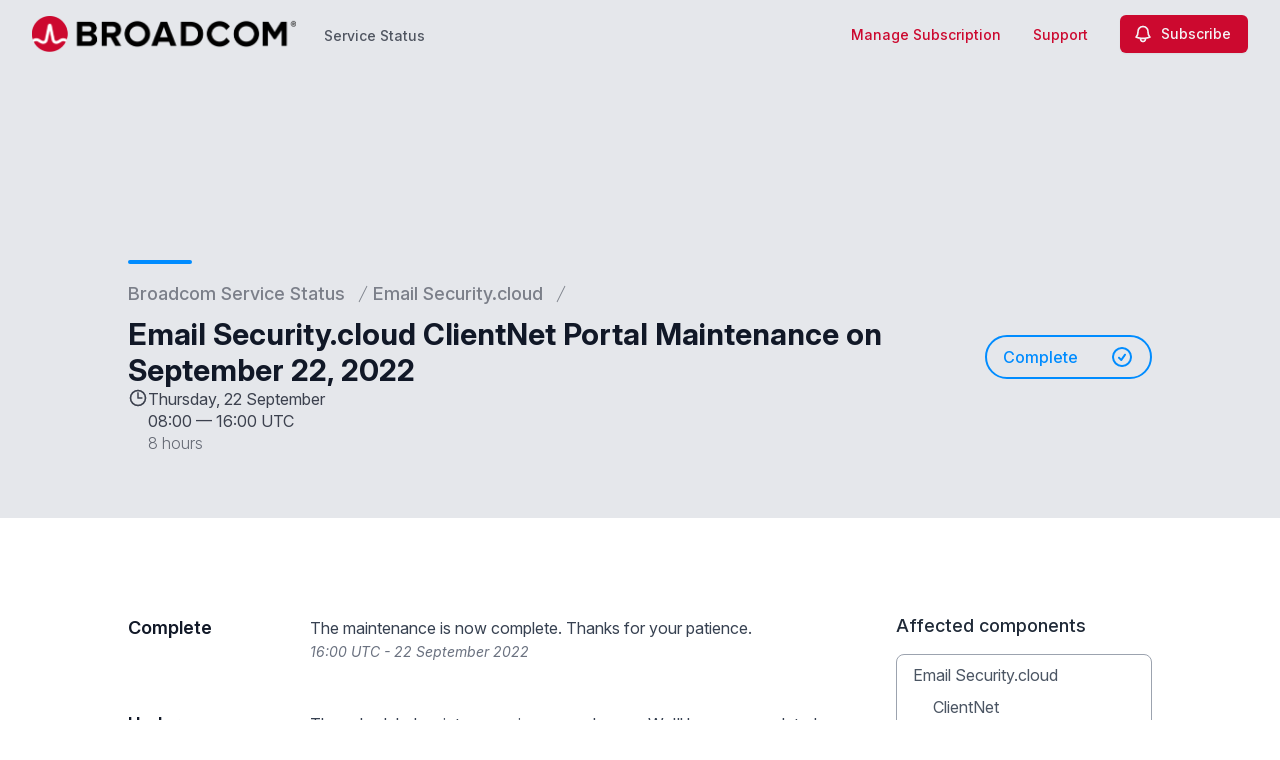

--- FILE ---
content_type: text/html; charset=utf-8
request_url: https://status.broadcom.com/services/email-security-cloud/notices/tgvwfujforeamoli-email-security-cloud-clientnet-portal-maintenance-on-september-22-2022
body_size: 28396
content:
<!doctype html>
<html lang="en" >
    <head>
        
<script type="text/javascript" nonce="x8QW4h/T+vR8Q+6/4FiAk3Odp81Ohh76v+NDM79Po5Y=">window.NREUM||(NREUM={});NREUM.info={"beacon":"bam.nr-data.net","errorBeacon":"bam.nr-data.net","licenseKey":"92b677be6b","applicationID":"8841359","transactionName":"clcIRUBYW1xTRUsVTVNUD1IdWVhEX1QBFhdCUAlG","queueTime":1,"applicationTime":114,"agent":""}</script>
<script type="text/javascript" nonce="x8QW4h/T+vR8Q+6/4FiAk3Odp81Ohh76v+NDM79Po5Y=">(window.NREUM||(NREUM={})).init={privacy:{cookies_enabled:true},ajax:{deny_list:[]},feature_flags:["soft_nav"]};(window.NREUM||(NREUM={})).loader_config={licenseKey:"92b677be6b",applicationID:"8841359",browserID:"8841392"};;/*! For license information please see nr-loader-rum-1.307.0.min.js.LICENSE.txt */
(()=>{var e,t,r={163:(e,t,r)=>{"use strict";r.d(t,{j:()=>E});var n=r(384),i=r(1741);var a=r(2555);r(860).K7.genericEvents;const s="experimental.resources",o="register",c=e=>{if(!e||"string"!=typeof e)return!1;try{document.createDocumentFragment().querySelector(e)}catch{return!1}return!0};var d=r(2614),u=r(944),l=r(8122);const f="[data-nr-mask]",g=e=>(0,l.a)(e,(()=>{const e={feature_flags:[],experimental:{allow_registered_children:!1,resources:!1},mask_selector:"*",block_selector:"[data-nr-block]",mask_input_options:{color:!1,date:!1,"datetime-local":!1,email:!1,month:!1,number:!1,range:!1,search:!1,tel:!1,text:!1,time:!1,url:!1,week:!1,textarea:!1,select:!1,password:!0}};return{ajax:{deny_list:void 0,block_internal:!0,enabled:!0,autoStart:!0},api:{get allow_registered_children(){return e.feature_flags.includes(o)||e.experimental.allow_registered_children},set allow_registered_children(t){e.experimental.allow_registered_children=t},duplicate_registered_data:!1},browser_consent_mode:{enabled:!1},distributed_tracing:{enabled:void 0,exclude_newrelic_header:void 0,cors_use_newrelic_header:void 0,cors_use_tracecontext_headers:void 0,allowed_origins:void 0},get feature_flags(){return e.feature_flags},set feature_flags(t){e.feature_flags=t},generic_events:{enabled:!0,autoStart:!0},harvest:{interval:30},jserrors:{enabled:!0,autoStart:!0},logging:{enabled:!0,autoStart:!0},metrics:{enabled:!0,autoStart:!0},obfuscate:void 0,page_action:{enabled:!0},page_view_event:{enabled:!0,autoStart:!0},page_view_timing:{enabled:!0,autoStart:!0},performance:{capture_marks:!1,capture_measures:!1,capture_detail:!0,resources:{get enabled(){return e.feature_flags.includes(s)||e.experimental.resources},set enabled(t){e.experimental.resources=t},asset_types:[],first_party_domains:[],ignore_newrelic:!0}},privacy:{cookies_enabled:!0},proxy:{assets:void 0,beacon:void 0},session:{expiresMs:d.wk,inactiveMs:d.BB},session_replay:{autoStart:!0,enabled:!1,preload:!1,sampling_rate:10,error_sampling_rate:100,collect_fonts:!1,inline_images:!1,fix_stylesheets:!0,mask_all_inputs:!0,get mask_text_selector(){return e.mask_selector},set mask_text_selector(t){c(t)?e.mask_selector="".concat(t,",").concat(f):""===t||null===t?e.mask_selector=f:(0,u.R)(5,t)},get block_class(){return"nr-block"},get ignore_class(){return"nr-ignore"},get mask_text_class(){return"nr-mask"},get block_selector(){return e.block_selector},set block_selector(t){c(t)?e.block_selector+=",".concat(t):""!==t&&(0,u.R)(6,t)},get mask_input_options(){return e.mask_input_options},set mask_input_options(t){t&&"object"==typeof t?e.mask_input_options={...t,password:!0}:(0,u.R)(7,t)}},session_trace:{enabled:!0,autoStart:!0},soft_navigations:{enabled:!0,autoStart:!0},spa:{enabled:!0,autoStart:!0},ssl:void 0,user_actions:{enabled:!0,elementAttributes:["id","className","tagName","type"]}}})());var p=r(6154),m=r(9324);let h=0;const v={buildEnv:m.F3,distMethod:m.Xs,version:m.xv,originTime:p.WN},b={consented:!1},y={appMetadata:{},get consented(){return this.session?.state?.consent||b.consented},set consented(e){b.consented=e},customTransaction:void 0,denyList:void 0,disabled:!1,harvester:void 0,isolatedBacklog:!1,isRecording:!1,loaderType:void 0,maxBytes:3e4,obfuscator:void 0,onerror:void 0,ptid:void 0,releaseIds:{},session:void 0,timeKeeper:void 0,registeredEntities:[],jsAttributesMetadata:{bytes:0},get harvestCount(){return++h}},_=e=>{const t=(0,l.a)(e,y),r=Object.keys(v).reduce((e,t)=>(e[t]={value:v[t],writable:!1,configurable:!0,enumerable:!0},e),{});return Object.defineProperties(t,r)};var w=r(5701);const x=e=>{const t=e.startsWith("http");e+="/",r.p=t?e:"https://"+e};var R=r(7836),k=r(3241);const A={accountID:void 0,trustKey:void 0,agentID:void 0,licenseKey:void 0,applicationID:void 0,xpid:void 0},S=e=>(0,l.a)(e,A),T=new Set;function E(e,t={},r,s){let{init:o,info:c,loader_config:d,runtime:u={},exposed:l=!0}=t;if(!c){const e=(0,n.pV)();o=e.init,c=e.info,d=e.loader_config}e.init=g(o||{}),e.loader_config=S(d||{}),c.jsAttributes??={},p.bv&&(c.jsAttributes.isWorker=!0),e.info=(0,a.D)(c);const f=e.init,m=[c.beacon,c.errorBeacon];T.has(e.agentIdentifier)||(f.proxy.assets&&(x(f.proxy.assets),m.push(f.proxy.assets)),f.proxy.beacon&&m.push(f.proxy.beacon),e.beacons=[...m],function(e){const t=(0,n.pV)();Object.getOwnPropertyNames(i.W.prototype).forEach(r=>{const n=i.W.prototype[r];if("function"!=typeof n||"constructor"===n)return;let a=t[r];e[r]&&!1!==e.exposed&&"micro-agent"!==e.runtime?.loaderType&&(t[r]=(...t)=>{const n=e[r](...t);return a?a(...t):n})})}(e),(0,n.US)("activatedFeatures",w.B)),u.denyList=[...f.ajax.deny_list||[],...f.ajax.block_internal?m:[]],u.ptid=e.agentIdentifier,u.loaderType=r,e.runtime=_(u),T.has(e.agentIdentifier)||(e.ee=R.ee.get(e.agentIdentifier),e.exposed=l,(0,k.W)({agentIdentifier:e.agentIdentifier,drained:!!w.B?.[e.agentIdentifier],type:"lifecycle",name:"initialize",feature:void 0,data:e.config})),T.add(e.agentIdentifier)}},384:(e,t,r)=>{"use strict";r.d(t,{NT:()=>s,US:()=>u,Zm:()=>o,bQ:()=>d,dV:()=>c,pV:()=>l});var n=r(6154),i=r(1863),a=r(1910);const s={beacon:"bam.nr-data.net",errorBeacon:"bam.nr-data.net"};function o(){return n.gm.NREUM||(n.gm.NREUM={}),void 0===n.gm.newrelic&&(n.gm.newrelic=n.gm.NREUM),n.gm.NREUM}function c(){let e=o();return e.o||(e.o={ST:n.gm.setTimeout,SI:n.gm.setImmediate||n.gm.setInterval,CT:n.gm.clearTimeout,XHR:n.gm.XMLHttpRequest,REQ:n.gm.Request,EV:n.gm.Event,PR:n.gm.Promise,MO:n.gm.MutationObserver,FETCH:n.gm.fetch,WS:n.gm.WebSocket},(0,a.i)(...Object.values(e.o))),e}function d(e,t){let r=o();r.initializedAgents??={},t.initializedAt={ms:(0,i.t)(),date:new Date},r.initializedAgents[e]=t}function u(e,t){o()[e]=t}function l(){return function(){let e=o();const t=e.info||{};e.info={beacon:s.beacon,errorBeacon:s.errorBeacon,...t}}(),function(){let e=o();const t=e.init||{};e.init={...t}}(),c(),function(){let e=o();const t=e.loader_config||{};e.loader_config={...t}}(),o()}},782:(e,t,r)=>{"use strict";r.d(t,{T:()=>n});const n=r(860).K7.pageViewTiming},860:(e,t,r)=>{"use strict";r.d(t,{$J:()=>u,K7:()=>c,P3:()=>d,XX:()=>i,Yy:()=>o,df:()=>a,qY:()=>n,v4:()=>s});const n="events",i="jserrors",a="browser/blobs",s="rum",o="browser/logs",c={ajax:"ajax",genericEvents:"generic_events",jserrors:i,logging:"logging",metrics:"metrics",pageAction:"page_action",pageViewEvent:"page_view_event",pageViewTiming:"page_view_timing",sessionReplay:"session_replay",sessionTrace:"session_trace",softNav:"soft_navigations",spa:"spa"},d={[c.pageViewEvent]:1,[c.pageViewTiming]:2,[c.metrics]:3,[c.jserrors]:4,[c.spa]:5,[c.ajax]:6,[c.sessionTrace]:7,[c.softNav]:8,[c.sessionReplay]:9,[c.logging]:10,[c.genericEvents]:11},u={[c.pageViewEvent]:s,[c.pageViewTiming]:n,[c.ajax]:n,[c.spa]:n,[c.softNav]:n,[c.metrics]:i,[c.jserrors]:i,[c.sessionTrace]:a,[c.sessionReplay]:a,[c.logging]:o,[c.genericEvents]:"ins"}},944:(e,t,r)=>{"use strict";r.d(t,{R:()=>i});var n=r(3241);function i(e,t){"function"==typeof console.debug&&(console.debug("New Relic Warning: https://github.com/newrelic/newrelic-browser-agent/blob/main/docs/warning-codes.md#".concat(e),t),(0,n.W)({agentIdentifier:null,drained:null,type:"data",name:"warn",feature:"warn",data:{code:e,secondary:t}}))}},1687:(e,t,r)=>{"use strict";r.d(t,{Ak:()=>d,Ze:()=>f,x3:()=>u});var n=r(3241),i=r(7836),a=r(3606),s=r(860),o=r(2646);const c={};function d(e,t){const r={staged:!1,priority:s.P3[t]||0};l(e),c[e].get(t)||c[e].set(t,r)}function u(e,t){e&&c[e]&&(c[e].get(t)&&c[e].delete(t),p(e,t,!1),c[e].size&&g(e))}function l(e){if(!e)throw new Error("agentIdentifier required");c[e]||(c[e]=new Map)}function f(e="",t="feature",r=!1){if(l(e),!e||!c[e].get(t)||r)return p(e,t);c[e].get(t).staged=!0,g(e)}function g(e){const t=Array.from(c[e]);t.every(([e,t])=>t.staged)&&(t.sort((e,t)=>e[1].priority-t[1].priority),t.forEach(([t])=>{c[e].delete(t),p(e,t)}))}function p(e,t,r=!0){const s=e?i.ee.get(e):i.ee,c=a.i.handlers;if(!s.aborted&&s.backlog&&c){if((0,n.W)({agentIdentifier:e,type:"lifecycle",name:"drain",feature:t}),r){const e=s.backlog[t],r=c[t];if(r){for(let t=0;e&&t<e.length;++t)m(e[t],r);Object.entries(r).forEach(([e,t])=>{Object.values(t||{}).forEach(t=>{t[0]?.on&&t[0]?.context()instanceof o.y&&t[0].on(e,t[1])})})}}s.isolatedBacklog||delete c[t],s.backlog[t]=null,s.emit("drain-"+t,[])}}function m(e,t){var r=e[1];Object.values(t[r]||{}).forEach(t=>{var r=e[0];if(t[0]===r){var n=t[1],i=e[3],a=e[2];n.apply(i,a)}})}},1738:(e,t,r)=>{"use strict";r.d(t,{U:()=>g,Y:()=>f});var n=r(3241),i=r(9908),a=r(1863),s=r(944),o=r(5701),c=r(3969),d=r(8362),u=r(860),l=r(4261);function f(e,t,r,a){const f=a||r;!f||f[e]&&f[e]!==d.d.prototype[e]||(f[e]=function(){(0,i.p)(c.xV,["API/"+e+"/called"],void 0,u.K7.metrics,r.ee),(0,n.W)({agentIdentifier:r.agentIdentifier,drained:!!o.B?.[r.agentIdentifier],type:"data",name:"api",feature:l.Pl+e,data:{}});try{return t.apply(this,arguments)}catch(e){(0,s.R)(23,e)}})}function g(e,t,r,n,s){const o=e.info;null===r?delete o.jsAttributes[t]:o.jsAttributes[t]=r,(s||null===r)&&(0,i.p)(l.Pl+n,[(0,a.t)(),t,r],void 0,"session",e.ee)}},1741:(e,t,r)=>{"use strict";r.d(t,{W:()=>a});var n=r(944),i=r(4261);class a{#e(e,...t){if(this[e]!==a.prototype[e])return this[e](...t);(0,n.R)(35,e)}addPageAction(e,t){return this.#e(i.hG,e,t)}register(e){return this.#e(i.eY,e)}recordCustomEvent(e,t){return this.#e(i.fF,e,t)}setPageViewName(e,t){return this.#e(i.Fw,e,t)}setCustomAttribute(e,t,r){return this.#e(i.cD,e,t,r)}noticeError(e,t){return this.#e(i.o5,e,t)}setUserId(e,t=!1){return this.#e(i.Dl,e,t)}setApplicationVersion(e){return this.#e(i.nb,e)}setErrorHandler(e){return this.#e(i.bt,e)}addRelease(e,t){return this.#e(i.k6,e,t)}log(e,t){return this.#e(i.$9,e,t)}start(){return this.#e(i.d3)}finished(e){return this.#e(i.BL,e)}recordReplay(){return this.#e(i.CH)}pauseReplay(){return this.#e(i.Tb)}addToTrace(e){return this.#e(i.U2,e)}setCurrentRouteName(e){return this.#e(i.PA,e)}interaction(e){return this.#e(i.dT,e)}wrapLogger(e,t,r){return this.#e(i.Wb,e,t,r)}measure(e,t){return this.#e(i.V1,e,t)}consent(e){return this.#e(i.Pv,e)}}},1863:(e,t,r)=>{"use strict";function n(){return Math.floor(performance.now())}r.d(t,{t:()=>n})},1910:(e,t,r)=>{"use strict";r.d(t,{i:()=>a});var n=r(944);const i=new Map;function a(...e){return e.every(e=>{if(i.has(e))return i.get(e);const t="function"==typeof e?e.toString():"",r=t.includes("[native code]"),a=t.includes("nrWrapper");return r||a||(0,n.R)(64,e?.name||t),i.set(e,r),r})}},2555:(e,t,r)=>{"use strict";r.d(t,{D:()=>o,f:()=>s});var n=r(384),i=r(8122);const a={beacon:n.NT.beacon,errorBeacon:n.NT.errorBeacon,licenseKey:void 0,applicationID:void 0,sa:void 0,queueTime:void 0,applicationTime:void 0,ttGuid:void 0,user:void 0,account:void 0,product:void 0,extra:void 0,jsAttributes:{},userAttributes:void 0,atts:void 0,transactionName:void 0,tNamePlain:void 0};function s(e){try{return!!e.licenseKey&&!!e.errorBeacon&&!!e.applicationID}catch(e){return!1}}const o=e=>(0,i.a)(e,a)},2614:(e,t,r)=>{"use strict";r.d(t,{BB:()=>s,H3:()=>n,g:()=>d,iL:()=>c,tS:()=>o,uh:()=>i,wk:()=>a});const n="NRBA",i="SESSION",a=144e5,s=18e5,o={STARTED:"session-started",PAUSE:"session-pause",RESET:"session-reset",RESUME:"session-resume",UPDATE:"session-update"},c={SAME_TAB:"same-tab",CROSS_TAB:"cross-tab"},d={OFF:0,FULL:1,ERROR:2}},2646:(e,t,r)=>{"use strict";r.d(t,{y:()=>n});class n{constructor(e){this.contextId=e}}},2843:(e,t,r)=>{"use strict";r.d(t,{G:()=>a,u:()=>i});var n=r(3878);function i(e,t=!1,r,i){(0,n.DD)("visibilitychange",function(){if(t)return void("hidden"===document.visibilityState&&e());e(document.visibilityState)},r,i)}function a(e,t,r){(0,n.sp)("pagehide",e,t,r)}},3241:(e,t,r)=>{"use strict";r.d(t,{W:()=>a});var n=r(6154);const i="newrelic";function a(e={}){try{n.gm.dispatchEvent(new CustomEvent(i,{detail:e}))}catch(e){}}},3606:(e,t,r)=>{"use strict";r.d(t,{i:()=>a});var n=r(9908);a.on=s;var i=a.handlers={};function a(e,t,r,a){s(a||n.d,i,e,t,r)}function s(e,t,r,i,a){a||(a="feature"),e||(e=n.d);var s=t[a]=t[a]||{};(s[r]=s[r]||[]).push([e,i])}},3878:(e,t,r)=>{"use strict";function n(e,t){return{capture:e,passive:!1,signal:t}}function i(e,t,r=!1,i){window.addEventListener(e,t,n(r,i))}function a(e,t,r=!1,i){document.addEventListener(e,t,n(r,i))}r.d(t,{DD:()=>a,jT:()=>n,sp:()=>i})},3969:(e,t,r)=>{"use strict";r.d(t,{TZ:()=>n,XG:()=>o,rs:()=>i,xV:()=>s,z_:()=>a});const n=r(860).K7.metrics,i="sm",a="cm",s="storeSupportabilityMetrics",o="storeEventMetrics"},4234:(e,t,r)=>{"use strict";r.d(t,{W:()=>a});var n=r(7836),i=r(1687);class a{constructor(e,t){this.agentIdentifier=e,this.ee=n.ee.get(e),this.featureName=t,this.blocked=!1}deregisterDrain(){(0,i.x3)(this.agentIdentifier,this.featureName)}}},4261:(e,t,r)=>{"use strict";r.d(t,{$9:()=>d,BL:()=>o,CH:()=>g,Dl:()=>_,Fw:()=>y,PA:()=>h,Pl:()=>n,Pv:()=>k,Tb:()=>l,U2:()=>a,V1:()=>R,Wb:()=>x,bt:()=>b,cD:()=>v,d3:()=>w,dT:()=>c,eY:()=>p,fF:()=>f,hG:()=>i,k6:()=>s,nb:()=>m,o5:()=>u});const n="api-",i="addPageAction",a="addToTrace",s="addRelease",o="finished",c="interaction",d="log",u="noticeError",l="pauseReplay",f="recordCustomEvent",g="recordReplay",p="register",m="setApplicationVersion",h="setCurrentRouteName",v="setCustomAttribute",b="setErrorHandler",y="setPageViewName",_="setUserId",w="start",x="wrapLogger",R="measure",k="consent"},5289:(e,t,r)=>{"use strict";r.d(t,{GG:()=>s,Qr:()=>c,sB:()=>o});var n=r(3878),i=r(6389);function a(){return"undefined"==typeof document||"complete"===document.readyState}function s(e,t){if(a())return e();const r=(0,i.J)(e),s=setInterval(()=>{a()&&(clearInterval(s),r())},500);(0,n.sp)("load",r,t)}function o(e){if(a())return e();(0,n.DD)("DOMContentLoaded",e)}function c(e){if(a())return e();(0,n.sp)("popstate",e)}},5607:(e,t,r)=>{"use strict";r.d(t,{W:()=>n});const n=(0,r(9566).bz)()},5701:(e,t,r)=>{"use strict";r.d(t,{B:()=>a,t:()=>s});var n=r(3241);const i=new Set,a={};function s(e,t){const r=t.agentIdentifier;a[r]??={},e&&"object"==typeof e&&(i.has(r)||(t.ee.emit("rumresp",[e]),a[r]=e,i.add(r),(0,n.W)({agentIdentifier:r,loaded:!0,drained:!0,type:"lifecycle",name:"load",feature:void 0,data:e})))}},6154:(e,t,r)=>{"use strict";r.d(t,{OF:()=>c,RI:()=>i,WN:()=>u,bv:()=>a,eN:()=>l,gm:()=>s,mw:()=>o,sb:()=>d});var n=r(1863);const i="undefined"!=typeof window&&!!window.document,a="undefined"!=typeof WorkerGlobalScope&&("undefined"!=typeof self&&self instanceof WorkerGlobalScope&&self.navigator instanceof WorkerNavigator||"undefined"!=typeof globalThis&&globalThis instanceof WorkerGlobalScope&&globalThis.navigator instanceof WorkerNavigator),s=i?window:"undefined"!=typeof WorkerGlobalScope&&("undefined"!=typeof self&&self instanceof WorkerGlobalScope&&self||"undefined"!=typeof globalThis&&globalThis instanceof WorkerGlobalScope&&globalThis),o=Boolean("hidden"===s?.document?.visibilityState),c=/iPad|iPhone|iPod/.test(s.navigator?.userAgent),d=c&&"undefined"==typeof SharedWorker,u=((()=>{const e=s.navigator?.userAgent?.match(/Firefox[/\s](\d+\.\d+)/);Array.isArray(e)&&e.length>=2&&e[1]})(),Date.now()-(0,n.t)()),l=()=>"undefined"!=typeof PerformanceNavigationTiming&&s?.performance?.getEntriesByType("navigation")?.[0]?.responseStart},6389:(e,t,r)=>{"use strict";function n(e,t=500,r={}){const n=r?.leading||!1;let i;return(...r)=>{n&&void 0===i&&(e.apply(this,r),i=setTimeout(()=>{i=clearTimeout(i)},t)),n||(clearTimeout(i),i=setTimeout(()=>{e.apply(this,r)},t))}}function i(e){let t=!1;return(...r)=>{t||(t=!0,e.apply(this,r))}}r.d(t,{J:()=>i,s:()=>n})},6630:(e,t,r)=>{"use strict";r.d(t,{T:()=>n});const n=r(860).K7.pageViewEvent},7699:(e,t,r)=>{"use strict";r.d(t,{It:()=>a,KC:()=>o,No:()=>i,qh:()=>s});var n=r(860);const i=16e3,a=1e6,s="SESSION_ERROR",o={[n.K7.logging]:!0,[n.K7.genericEvents]:!1,[n.K7.jserrors]:!1,[n.K7.ajax]:!1}},7836:(e,t,r)=>{"use strict";r.d(t,{P:()=>o,ee:()=>c});var n=r(384),i=r(8990),a=r(2646),s=r(5607);const o="nr@context:".concat(s.W),c=function e(t,r){var n={},s={},u={},l=!1;try{l=16===r.length&&d.initializedAgents?.[r]?.runtime.isolatedBacklog}catch(e){}var f={on:p,addEventListener:p,removeEventListener:function(e,t){var r=n[e];if(!r)return;for(var i=0;i<r.length;i++)r[i]===t&&r.splice(i,1)},emit:function(e,r,n,i,a){!1!==a&&(a=!0);if(c.aborted&&!i)return;t&&a&&t.emit(e,r,n);var o=g(n);m(e).forEach(e=>{e.apply(o,r)});var d=v()[s[e]];d&&d.push([f,e,r,o]);return o},get:h,listeners:m,context:g,buffer:function(e,t){const r=v();if(t=t||"feature",f.aborted)return;Object.entries(e||{}).forEach(([e,n])=>{s[n]=t,t in r||(r[t]=[])})},abort:function(){f._aborted=!0,Object.keys(f.backlog).forEach(e=>{delete f.backlog[e]})},isBuffering:function(e){return!!v()[s[e]]},debugId:r,backlog:l?{}:t&&"object"==typeof t.backlog?t.backlog:{},isolatedBacklog:l};return Object.defineProperty(f,"aborted",{get:()=>{let e=f._aborted||!1;return e||(t&&(e=t.aborted),e)}}),f;function g(e){return e&&e instanceof a.y?e:e?(0,i.I)(e,o,()=>new a.y(o)):new a.y(o)}function p(e,t){n[e]=m(e).concat(t)}function m(e){return n[e]||[]}function h(t){return u[t]=u[t]||e(f,t)}function v(){return f.backlog}}(void 0,"globalEE"),d=(0,n.Zm)();d.ee||(d.ee=c)},8122:(e,t,r)=>{"use strict";r.d(t,{a:()=>i});var n=r(944);function i(e,t){try{if(!e||"object"!=typeof e)return(0,n.R)(3);if(!t||"object"!=typeof t)return(0,n.R)(4);const r=Object.create(Object.getPrototypeOf(t),Object.getOwnPropertyDescriptors(t)),a=0===Object.keys(r).length?e:r;for(let s in a)if(void 0!==e[s])try{if(null===e[s]){r[s]=null;continue}Array.isArray(e[s])&&Array.isArray(t[s])?r[s]=Array.from(new Set([...e[s],...t[s]])):"object"==typeof e[s]&&"object"==typeof t[s]?r[s]=i(e[s],t[s]):r[s]=e[s]}catch(e){r[s]||(0,n.R)(1,e)}return r}catch(e){(0,n.R)(2,e)}}},8362:(e,t,r)=>{"use strict";r.d(t,{d:()=>a});var n=r(9566),i=r(1741);class a extends i.W{agentIdentifier=(0,n.LA)(16)}},8374:(e,t,r)=>{r.nc=(()=>{try{return document?.currentScript?.nonce}catch(e){}return""})()},8990:(e,t,r)=>{"use strict";r.d(t,{I:()=>i});var n=Object.prototype.hasOwnProperty;function i(e,t,r){if(n.call(e,t))return e[t];var i=r();if(Object.defineProperty&&Object.keys)try{return Object.defineProperty(e,t,{value:i,writable:!0,enumerable:!1}),i}catch(e){}return e[t]=i,i}},9324:(e,t,r)=>{"use strict";r.d(t,{F3:()=>i,Xs:()=>a,xv:()=>n});const n="1.307.0",i="PROD",a="CDN"},9566:(e,t,r)=>{"use strict";r.d(t,{LA:()=>o,bz:()=>s});var n=r(6154);const i="xxxxxxxx-xxxx-4xxx-yxxx-xxxxxxxxxxxx";function a(e,t){return e?15&e[t]:16*Math.random()|0}function s(){const e=n.gm?.crypto||n.gm?.msCrypto;let t,r=0;return e&&e.getRandomValues&&(t=e.getRandomValues(new Uint8Array(30))),i.split("").map(e=>"x"===e?a(t,r++).toString(16):"y"===e?(3&a()|8).toString(16):e).join("")}function o(e){const t=n.gm?.crypto||n.gm?.msCrypto;let r,i=0;t&&t.getRandomValues&&(r=t.getRandomValues(new Uint8Array(e)));const s=[];for(var o=0;o<e;o++)s.push(a(r,i++).toString(16));return s.join("")}},9908:(e,t,r)=>{"use strict";r.d(t,{d:()=>n,p:()=>i});var n=r(7836).ee.get("handle");function i(e,t,r,i,a){a?(a.buffer([e],i),a.emit(e,t,r)):(n.buffer([e],i),n.emit(e,t,r))}}},n={};function i(e){var t=n[e];if(void 0!==t)return t.exports;var a=n[e]={exports:{}};return r[e](a,a.exports,i),a.exports}i.m=r,i.d=(e,t)=>{for(var r in t)i.o(t,r)&&!i.o(e,r)&&Object.defineProperty(e,r,{enumerable:!0,get:t[r]})},i.f={},i.e=e=>Promise.all(Object.keys(i.f).reduce((t,r)=>(i.f[r](e,t),t),[])),i.u=e=>"nr-rum-1.307.0.min.js",i.o=(e,t)=>Object.prototype.hasOwnProperty.call(e,t),e={},t="NRBA-1.307.0.PROD:",i.l=(r,n,a,s)=>{if(e[r])e[r].push(n);else{var o,c;if(void 0!==a)for(var d=document.getElementsByTagName("script"),u=0;u<d.length;u++){var l=d[u];if(l.getAttribute("src")==r||l.getAttribute("data-webpack")==t+a){o=l;break}}if(!o){c=!0;var f={296:"sha512-3EXXyZqgAupfCzApe8jx8MLgGn3TbzhyI1Jve2HiIeHZU3eYpQT4hF0fMRkBBDdQT8+b9YmzmeYUZ4Q/8KBSNg=="};(o=document.createElement("script")).charset="utf-8",i.nc&&o.setAttribute("nonce",i.nc),o.setAttribute("data-webpack",t+a),o.src=r,0!==o.src.indexOf(window.location.origin+"/")&&(o.crossOrigin="anonymous"),f[s]&&(o.integrity=f[s])}e[r]=[n];var g=(t,n)=>{o.onerror=o.onload=null,clearTimeout(p);var i=e[r];if(delete e[r],o.parentNode&&o.parentNode.removeChild(o),i&&i.forEach(e=>e(n)),t)return t(n)},p=setTimeout(g.bind(null,void 0,{type:"timeout",target:o}),12e4);o.onerror=g.bind(null,o.onerror),o.onload=g.bind(null,o.onload),c&&document.head.appendChild(o)}},i.r=e=>{"undefined"!=typeof Symbol&&Symbol.toStringTag&&Object.defineProperty(e,Symbol.toStringTag,{value:"Module"}),Object.defineProperty(e,"__esModule",{value:!0})},i.p="https://js-agent.newrelic.com/",(()=>{var e={374:0,840:0};i.f.j=(t,r)=>{var n=i.o(e,t)?e[t]:void 0;if(0!==n)if(n)r.push(n[2]);else{var a=new Promise((r,i)=>n=e[t]=[r,i]);r.push(n[2]=a);var s=i.p+i.u(t),o=new Error;i.l(s,r=>{if(i.o(e,t)&&(0!==(n=e[t])&&(e[t]=void 0),n)){var a=r&&("load"===r.type?"missing":r.type),s=r&&r.target&&r.target.src;o.message="Loading chunk "+t+" failed: ("+a+": "+s+")",o.name="ChunkLoadError",o.type=a,o.request=s,n[1](o)}},"chunk-"+t,t)}};var t=(t,r)=>{var n,a,[s,o,c]=r,d=0;if(s.some(t=>0!==e[t])){for(n in o)i.o(o,n)&&(i.m[n]=o[n]);if(c)c(i)}for(t&&t(r);d<s.length;d++)a=s[d],i.o(e,a)&&e[a]&&e[a][0](),e[a]=0},r=self["webpackChunk:NRBA-1.307.0.PROD"]=self["webpackChunk:NRBA-1.307.0.PROD"]||[];r.forEach(t.bind(null,0)),r.push=t.bind(null,r.push.bind(r))})(),(()=>{"use strict";i(8374);var e=i(8362),t=i(860);const r=Object.values(t.K7);var n=i(163);var a=i(9908),s=i(1863),o=i(4261),c=i(1738);var d=i(1687),u=i(4234),l=i(5289),f=i(6154),g=i(944),p=i(384);const m=e=>f.RI&&!0===e?.privacy.cookies_enabled;function h(e){return!!(0,p.dV)().o.MO&&m(e)&&!0===e?.session_trace.enabled}var v=i(6389),b=i(7699);class y extends u.W{constructor(e,t){super(e.agentIdentifier,t),this.agentRef=e,this.abortHandler=void 0,this.featAggregate=void 0,this.loadedSuccessfully=void 0,this.onAggregateImported=new Promise(e=>{this.loadedSuccessfully=e}),this.deferred=Promise.resolve(),!1===e.init[this.featureName].autoStart?this.deferred=new Promise((t,r)=>{this.ee.on("manual-start-all",(0,v.J)(()=>{(0,d.Ak)(e.agentIdentifier,this.featureName),t()}))}):(0,d.Ak)(e.agentIdentifier,t)}importAggregator(e,t,r={}){if(this.featAggregate)return;const n=async()=>{let n;await this.deferred;try{if(m(e.init)){const{setupAgentSession:t}=await i.e(296).then(i.bind(i,3305));n=t(e)}}catch(e){(0,g.R)(20,e),this.ee.emit("internal-error",[e]),(0,a.p)(b.qh,[e],void 0,this.featureName,this.ee)}try{if(!this.#t(this.featureName,n,e.init))return(0,d.Ze)(this.agentIdentifier,this.featureName),void this.loadedSuccessfully(!1);const{Aggregate:i}=await t();this.featAggregate=new i(e,r),e.runtime.harvester.initializedAggregates.push(this.featAggregate),this.loadedSuccessfully(!0)}catch(e){(0,g.R)(34,e),this.abortHandler?.(),(0,d.Ze)(this.agentIdentifier,this.featureName,!0),this.loadedSuccessfully(!1),this.ee&&this.ee.abort()}};f.RI?(0,l.GG)(()=>n(),!0):n()}#t(e,r,n){if(this.blocked)return!1;switch(e){case t.K7.sessionReplay:return h(n)&&!!r;case t.K7.sessionTrace:return!!r;default:return!0}}}var _=i(6630),w=i(2614),x=i(3241);class R extends y{static featureName=_.T;constructor(e){var t;super(e,_.T),this.setupInspectionEvents(e.agentIdentifier),t=e,(0,c.Y)(o.Fw,function(e,r){"string"==typeof e&&("/"!==e.charAt(0)&&(e="/"+e),t.runtime.customTransaction=(r||"http://custom.transaction")+e,(0,a.p)(o.Pl+o.Fw,[(0,s.t)()],void 0,void 0,t.ee))},t),this.importAggregator(e,()=>i.e(296).then(i.bind(i,3943)))}setupInspectionEvents(e){const t=(t,r)=>{t&&(0,x.W)({agentIdentifier:e,timeStamp:t.timeStamp,loaded:"complete"===t.target.readyState,type:"window",name:r,data:t.target.location+""})};(0,l.sB)(e=>{t(e,"DOMContentLoaded")}),(0,l.GG)(e=>{t(e,"load")}),(0,l.Qr)(e=>{t(e,"navigate")}),this.ee.on(w.tS.UPDATE,(t,r)=>{(0,x.W)({agentIdentifier:e,type:"lifecycle",name:"session",data:r})})}}class k extends e.d{constructor(e){var t;(super(),f.gm)?(this.features={},(0,p.bQ)(this.agentIdentifier,this),this.desiredFeatures=new Set(e.features||[]),this.desiredFeatures.add(R),(0,n.j)(this,e,e.loaderType||"agent"),t=this,(0,c.Y)(o.cD,function(e,r,n=!1){if("string"==typeof e){if(["string","number","boolean"].includes(typeof r)||null===r)return(0,c.U)(t,e,r,o.cD,n);(0,g.R)(40,typeof r)}else(0,g.R)(39,typeof e)},t),function(e){(0,c.Y)(o.Dl,function(t,r=!1){if("string"!=typeof t&&null!==t)return void(0,g.R)(41,typeof t);const n=e.info.jsAttributes["enduser.id"];r&&null!=n&&n!==t?(0,a.p)(o.Pl+"setUserIdAndResetSession",[t],void 0,"session",e.ee):(0,c.U)(e,"enduser.id",t,o.Dl,!0)},e)}(this),function(e){(0,c.Y)(o.nb,function(t){if("string"==typeof t||null===t)return(0,c.U)(e,"application.version",t,o.nb,!1);(0,g.R)(42,typeof t)},e)}(this),function(e){(0,c.Y)(o.d3,function(){e.ee.emit("manual-start-all")},e)}(this),function(e){(0,c.Y)(o.Pv,function(t=!0){if("boolean"==typeof t){if((0,a.p)(o.Pl+o.Pv,[t],void 0,"session",e.ee),e.runtime.consented=t,t){const t=e.features.page_view_event;t.onAggregateImported.then(e=>{const r=t.featAggregate;e&&!r.sentRum&&r.sendRum()})}}else(0,g.R)(65,typeof t)},e)}(this),this.run()):(0,g.R)(21)}get config(){return{info:this.info,init:this.init,loader_config:this.loader_config,runtime:this.runtime}}get api(){return this}run(){try{const e=function(e){const t={};return r.forEach(r=>{t[r]=!!e[r]?.enabled}),t}(this.init),n=[...this.desiredFeatures];n.sort((e,r)=>t.P3[e.featureName]-t.P3[r.featureName]),n.forEach(r=>{if(!e[r.featureName]&&r.featureName!==t.K7.pageViewEvent)return;if(r.featureName===t.K7.spa)return void(0,g.R)(67);const n=function(e){switch(e){case t.K7.ajax:return[t.K7.jserrors];case t.K7.sessionTrace:return[t.K7.ajax,t.K7.pageViewEvent];case t.K7.sessionReplay:return[t.K7.sessionTrace];case t.K7.pageViewTiming:return[t.K7.pageViewEvent];default:return[]}}(r.featureName).filter(e=>!(e in this.features));n.length>0&&(0,g.R)(36,{targetFeature:r.featureName,missingDependencies:n}),this.features[r.featureName]=new r(this)})}catch(e){(0,g.R)(22,e);for(const e in this.features)this.features[e].abortHandler?.();const t=(0,p.Zm)();delete t.initializedAgents[this.agentIdentifier]?.features,delete this.sharedAggregator;return t.ee.get(this.agentIdentifier).abort(),!1}}}var A=i(2843),S=i(782);class T extends y{static featureName=S.T;constructor(e){super(e,S.T),f.RI&&((0,A.u)(()=>(0,a.p)("docHidden",[(0,s.t)()],void 0,S.T,this.ee),!0),(0,A.G)(()=>(0,a.p)("winPagehide",[(0,s.t)()],void 0,S.T,this.ee)),this.importAggregator(e,()=>i.e(296).then(i.bind(i,2117))))}}var E=i(3969);class I extends y{static featureName=E.TZ;constructor(e){super(e,E.TZ),f.RI&&document.addEventListener("securitypolicyviolation",e=>{(0,a.p)(E.xV,["Generic/CSPViolation/Detected"],void 0,this.featureName,this.ee)}),this.importAggregator(e,()=>i.e(296).then(i.bind(i,9623)))}}new k({features:[R,T,I],loaderType:"lite"})})()})();</script><script async src="https://www.googletagmanager.com/gtag/js?id=G-GKHZ2SCNR5" nonce="x8QW4h/T+vR8Q+6/4FiAk3Odp81Ohh76v+NDM79Po5Y="></script>
<script nonce="x8QW4h/T+vR8Q+6/4FiAk3Odp81Ohh76v+NDM79Po5Y=">
    window.dataLayer = window.dataLayer || [];
    function gtag() { 
        dataLayer.push(arguments); 
    }
    gtag(
        'js', 
        new Date()
    );

    
        gtag(
            'config', 
            'G-GKHZ2SCNR5',
            {
                'anonymize_ip': true
            }
        );
    
    
        gtag('config', 'G-GJDH237L3G');
    
</script>


        <meta charset="UTF-8" />
        <meta name="viewport" content="width=device-width, initial-scale=1.0" />
        <meta name="generator" content="Sorry™ (https://www.sorryapp.com)" />

        <title>Email Security.cloud ClientNet Portal Maintenance on September 22, 2022 &#124; Email Security.cloud &#124; Broadcom Service Status</title>
        
            <meta name="description" content="Symantec, a division of Broadcom is performing maintenance on Email Security.cloud ClientNet Portal starting..." />
        

        
            <meta name="robots" content="index, follow" />
        
        
        
            <meta name="color-scheme" content="light dark">
        

        
    <link rel="icon" id="faviconTag" href="https://assets1.sorryapp.com/brand_icons/files/000/022/541/favicon/icon.ico?1652077730" data-light-src="https://assets1.sorryapp.com/brand_icons/files/000/022/541/favicon/icon.ico?1652077730" data-dark-src="https://assets1.sorryapp.com/brand_icons/file_darks/000/022/541/favicon/icon.ico?1652077731" />

    <script nonce="x8QW4h/T+vR8Q+6/4FiAk3Odp81Ohh76v+NDM79Po5Y=">
        const icon = document.getElementById('faviconTag');
        const lightSrc = icon.dataset.lightSrc;
        const darkSrc = icon.dataset.darkSrc;

        if (window.matchMedia) {
            const changeFavicon = () => {
                if (window.matchMedia('(prefers-color-scheme: dark)').matches) {
                    icon.href = darkSrc;
                } else {
                    icon.href = lightSrc;
                }
            }

            changeFavicon()

            window.matchMedia('(prefers-color-scheme: dark)').addEventListener('change', event => {
                event.matches ? icon.href = darkSrc : icon.href = lightSrc;
            })
        }
    </script> 


       
        <link rel="stylesheet" href="https://rsms.me/inter/inter.css">
        <link rel="stylesheet" href="https://assets3.sorryapp.com/theme/asset/flavours/files/001/068/595/original/main.min.css?1767801135">

        <link rel="canonical" href="https://status.broadcom.com/notices/tgvwfujforeamoli-email-security-cloud-clientnet-portal-maintenance-on-september-22-2022" />

        
    <script nonce="x8QW4h/T+vR8Q+6/4FiAk3Odp81Ohh76v+NDM79Po5Y=">
        const setColourScheme = (scheme) => {
            switch(scheme){
                case 'dark':
                    document.documentElement.classList.add('dark')
                    break
                case 'light':
                    document.documentElement.classList.remove('dark')
                    break
            }
        }
        if (window.matchMedia) {
            if (window.matchMedia('(prefers-color-scheme: dark)').matches) {
                setColourScheme('dark')
            }
            window.matchMedia('(prefers-color-scheme: dark)').addEventListener('change', event => {
                const newColorScheme = event.matches ? 'dark' : 'light'

                setColourScheme(newColorScheme)
            })
        }
    </script>

    </head>
    <body v-scope="OverviewController({ allowComponentSubscriptions: true, autoRefreshInterval: 30000, initialPageUpdatedAt: '2026-01-13T22:14:53.044Z' })" @vue:mounted="mounted" class="bg-white dark:bg-gray-900 min-h-screen flex flex-col">
        

        <div class="flex flex-1 flex-col">
            <nav v-cloak class="bg-brand-header-background dark:bg-brand-dm-header-background inset-x-0 sticky top-0 z-10">
    <div class="mx-auto px-4 sm:px-6 lg:px-8">
        <div class="flex items-center justify-between">
            <div class="flex items-center">
                
                    <div v-scope="Toggle()" class="sm:hidden flex">
                        <div class="-ml-2 mr-2 flex items-center">
                            <!-- Mobile menu button -->
                            <button type="button" class="inline-flex items-center justify-center p-2 rounded-md text-brand-header-contrast/60 hover:bg-brand-header-contrast/20 hover:text-brand-header-contrast/70 focus:outline-none focus:ring-2 focus:ring-inset focus:ring-indigo-500 dark:text-brand-dm-header-contrast/60 dark:hover:text-brand-dm-header-contrast/70 dark:hover:bg-brand-dm-header-contrast/20" aria-controls="mobile-menu" aria-expanded="false" @click="toggle">
                                <span class="sr-only">
                                    Open main menu
                                </span>
                                <svg class="block h-6 w-6" xmlns="http://www.w3.org/2000/svg" fill="none" viewBox="0 0 24 24" stroke="currentColor" aria-hidden="true">
                                    <path v-if="!isOpen" stroke-linecap="round" stroke-linejoin="round" stroke-width="2" d="M4 6h16M4 12h16M4 18h16" />
                                    <path v-if="isOpen" stroke-linecap="round" stroke-linejoin="round" stroke-width="2" d="M6 18L18 6M6 6l12 12" />
                                </svg>
                            </button>
                        </div>

                        <!-- Mobile menu, show/hide based on menu state. -->
                        <div v-if="isOpen" id="mobile-menu" class="absolute top-16 right-0 left-0 bg-white dark:bg-gray-900 z-10">
                            <div class="px-2 pt-2 pb-3 space-y-1 sm:px-3">
                               <!-- Current: "bg-gray-900 text-white", Default: "text-gray-300 hover:bg-gray-700 hover:text-white" -->
                                

                                
                                    <button v-if="!subscriber" href="#" class="block px-3 py-2 rounded-md text-base font-medium text-gray-600 hover:bg-gray-50 hover:text-gray-800 dark:text-gray-300 dark:hover:bg-gray-700 dark:hover:text-white" @click.prevent="open(panels.LOGIN)">
                                        Manage Subscription
                                    </button>
                                
                            </div>

                            <div class="pt-4 pb-3 border-t border-gray-200 dark:border-gray-700" v-if="subscriber">
                                <div class="flex items-center px-5 sm:px-6">
                                    <div class="flex-shrink-0">
                                        <img class="h-10 w-10 rounded-full" :src="subscriber && subscriber.avatar_url" alt="">
                                    </div>
                                    <div class="ml-3">
                                        <div class="text-base font-medium text-gray-800 dark:text-white">Your subscription</div>
                                        <div class="text-sm font-medium text-gray-500 dark:text-gray-400">{{ subscriber.email }}</div>
                                    </div>
                                </div>
                                <div class="mt-3 px-2 space-y-1 sm:px-3">
                                    
                                        <a href="#" class="block px-3 py-2 rounded-md text-base font-medium text-gray-500 hover:bg-gray-50 hover:text-gray-900 dark:text-gray-400 dark:hover:bg-gray-700 dark:hover:text-white" role="menuitem" tabindex="-1" id="user-menu-item-0" @click.prevent="open(panels.PREFERENCES)">
                                            Preferences
                                        </a>
                                    
                                    <a href="/audience/sign_out" class="block px-3 py-2 rounded-md text-base font-medium text-gray-500 hover:bg-gray-50 hover:text-gray-900 dark:text-gray-400 dark:hover:bg-gray-700 dark:hover:text-white" role="menuitem" tabindex="-1" id="user-menu-item-2">
                                        Sign out
                                    </a>
                                </div>
                            </div>
                        </div>
                    </div>
                

                
                    <div class="flex-shrink-0 flex items-center py-4">
                        <a href="https://status.broadcom.com" target="_blank" class="hover:opacity-90">
                            
                                <div class="block lg:hidden h-7 w-auto">
                                    
    
        <img class="hidden dark:block mx-auto h-7 w-auto" src="https://assets1.sorryapp.com/brand_icons/file_darks/000/022/541/original/icon.png?1652077731" alt="Broadcom Service Status">
        <img class="block dark:hidden mx-auto h-7 w-auto" src="https://assets1.sorryapp.com/brand_icons/files/000/022/541/original/icon.png?1652077730" alt="Broadcom Service Status">
    


                                </div>
                            
                            
                            
                                
                                    <img class="hidden dark:lg:block h-logo w-auto" src="https://assets2.sorryapp.com/brand_logos/file_darks/000/022/542/original/Broadcom_Logo_White_no-tag.png?1652077732" alt="Broadcom Service Status">
                                    <img class="hidden lg:block dark:lg:hidden h-logo w-auto" src="https://assets2.sorryapp.com/brand_logos/files/000/022/542/original/Broadcom_Logo_Red-Black_no-tag.png?1652077732" alt="Broadcom Service Status">
                                
                            
                            <span class="sr-only">
                                Service Status
                            </span>
                        </a>
                    </div>
                
                <div class="text-center sm:text-left ml-4 md:ml-6 flex md:space-x-8 h-16">
                    <!-- Current: "border-brand-primary-500 text-gray-900", Default: "border-transparent text-gray-500 hover:border-gray-300 hover:text-gray-700" -->
                    <a href="/" class="border-transparent text-brand-header-contrast/70 dark:text-brand-dm-header-contrast/70  hover:text-brand-primary-500 dark:hover:text-brand-dm-primary-500 inline-flex items-center px-1 pt-1 text-sm font-medium">
                        Service Status
                    </a>
                </div>
            </div>
            <div class="flex items-center h-16">
                <div class="hidden sm:block flex-shrink-0 mr-8">
                    
                </div> 

                
                    
                        <div class="hidden sm:block flex-shrink-0 mr-8" v-if="!subscriber">
                            <button href="#" class="text-brand-primary-500 hover:text-brand-primary-400 dark:text-brand-dm-primary-500 dark:hover:text-brand-dm-primary-400 font-medium text-sm" @click.prevent="open(panels.LOGIN)">
                                Manage Subscription
                            </button>
                        </div>
                    
                

                
                    <div class="hidden sm:block flex-shrink-0 mr-8">
                        <a href="https://support.broadcom.com" target="_blank" class="text-brand-primary-500 hover:text-brand-primary-400 dark:text-brand-dm-primary-500 dark:hover:text-brand-dm-primary-400 font-medium text-sm">Support</a>
                    </div>
                

                
                    
                        <div class="flex-shrink-0" v-if="!subscriber">
                            <button type="button" class="relative inline-flex items-center px-4 py-2 border border-transparent text-sm font-medium rounded-md text-brand-primary-contrast-500 bg-brand-primary-500 dark:text-brand-dm-primary-contrast-500 dark:bg-brand-dm-primary-500 shadow-sm hover:bg-brand-primary-600 dark:hover:bg-brand-dm-primary-600 focus:outline-none focus:ring-2 focus:ring-offset-2 focus:ring-brand-primary-500 dark:focus:ring-brand-dm-primary-500" v-scope="SubscribeButton({ enforceBellSelect: false, enforceBellSelectMsg: 'Select a Service to subscribe' })" @click="click()">
                                <template v-if="checkedComponentCount">
                                    <!-- Heroicon name: outline/bell-alert -->
                                    <svg xmlns="http://www.w3.org/2000/svg" fill="none" viewBox="0 0 24 24" stroke-width="2" stroke="currentColor" class="-ml-1 mr-2 h-5 w-5">
                                        <path stroke-linecap="round" stroke-linejoin="round" d="M14.857 17.082a23.848 23.848 0 005.454-1.31A8.967 8.967 0 0118 9.75v-.7V9A6 6 0 006 9v.75a8.967 8.967 0 01-2.312 6.022c1.733.64 3.56 1.085 5.455 1.31m5.714 0a24.255 24.255 0 01-5.714 0m5.714 0a3 3 0 11-5.714 0M3.124 7.5A8.969 8.969 0 015.292 3m13.416 0a8.969 8.969 0 012.168 4.5" />
                                    </svg>
                                    <span>
                                        Confirm Subscription
                                    </span>
                                </template>
                                <template v-else>
                                    <!-- Heroicon name: outline/bell -->
                                    <svg xmlns="http://www.w3.org/2000/svg" class="-ml-1 mr-2 h-5 w-5" fill="none" viewBox="0 0 24 24" stroke-width="2" stroke="currentColor">
                                        <path stroke-linecap="round" stroke-linejoin="round" d="M14.857 17.082a23.848 23.848 0 005.454-1.31A8.967 8.967 0 0118 9.75v-.7V9A6 6 0 006 9v.75a8.967 8.967 0 01-2.312 6.022c1.733.64 3.56 1.085 5.455 1.31m5.714 0a24.255 24.255 0 01-5.714 0m5.714 0a3 3 0 11-5.714 0" />
                                    </svg>
                                    <span>
                                        Subscribe
                                    </span>
                                </template>
                            </button>
                        </div>
                    
                

                <li class="ml-4 list-none" v-if="subscriber && allow_component_subscriptions && unsavedChanges()">
                    <button @click="saveChanges()" class="inline-flex items-center px-4 py-2 border border-transparent text-sm font-medium rounded-md text-brand-primary-contrast-500 bg-brand-primary-500 dark:text-brand-dm-primary-contrast-500 dark:bg-brand-dm-primary-500 shadow-sm hover:bg-brand-primary-600 dark:hover:bg-brand-dm-primary-600 focus:outline-none focus:ring-2 focus:ring-offset-2 focus:ring-brand-primary-500 dark:focus:ring-brand-dm-primary-500 disabled:opacity-50" :disabled="loading">
                        <!-- Heroicon name: outline/bell-alert -->
                        <svg xmlns="http://www.w3.org/2000/svg" fill="none" viewBox="0 0 24 24" stroke-width="2" stroke="currentColor" class="-ml-1 mr-2 w-5 h-5">
                            <path stroke-linecap="round" stroke-linejoin="round" d="M14.857 17.082a23.848 23.848 0 005.454-1.31A8.967 8.967 0 0118 9.75v-.7V9A6 6 0 006 9v.75a8.967 8.967 0 01-2.312 6.022c1.733.64 3.56 1.085 5.455 1.31m5.714 0a24.255 24.255 0 01-5.714 0m5.714 0a3 3 0 11-5.714 0M3.124 7.5A8.969 8.969 0 015.292 3m13.416 0a8.969 8.969 0 012.168 4.5" />
                        </svg>
                        <span v-if="loading">
                            Saving...
                        </span>
                        <span v-else>
                            Save Changes
                        </span>
                    </button>
                </li>
                <div class="hidden sm:block ml-4 flex-shrink-0 flex items-center" v-if="subscriber">
                    <div class="ml-3 relative" v-scope="Toggle()" v-click-outside="close()">
                        <div>
                            <button type="button" class="bg-white dark:bg-gray-900 rounded-full flex items-center text-sm focus:outline-none focus:ring-2 focus:ring-offset-4 focus:ring-brand-primary-500 dark:focus:ring-brand-dm-primary-500 text-gray-500 hover:text-gray-600 focus:text-brand-primary-500 dark:focus:text-brand-dm-primary-500" id="user-menu-button" aria-expanded="false" aria-haspopup="true" @click="toggle">
                                <span class="sr-only">
                                    Open user menu
                                </span>
                                <img class="h-8 w-8 rounded-full" :src="subscriber && subscriber.avatar_url" alt="Your avatar">
                                <svg class="h-5 w-5 mx-1.5 my-1.5" xmlns="http://www.w3.org/2000/svg" viewBox="0 0 20 20" fill="currentColor" aria-hidden="true">
                                    <path d="M10 6a2 2 0 110-4 2 2 0 010 4zM10 12a2 2 0 110-4 2 2 0 010 4zM10 18a2 2 0 110-4 2 2 0 010 4z" />
                                </svg>
                            </button>
                        </div>

                        <!--
                            Dropdown menu, show/hide based on menu state.

                            Entering: "transition ease-out duration-200"
                            From: "opacity-0 scale-95"
                            To: "opacity-100 scale-100"
                            Leaving: "transition ease-in duration-75"
                            From: "opacity-100 scale-100"
                            To: "opacity-0 scale-95"
                        -->
                        <div class="origin-top-right absolute right-0 mt-2 w-48 rounded-md shadow-lg py-1 bg-white dark:bg-gray-900 ring-1 ring-black ring-opacity-5 focus:outline-none z-10" role="menu" aria-orientation="vertical" aria-labelledby="user-menu-button" tabindex="-1" :class="[isOpen ? 'opacity-100' : 'opacity-0']">
                            
                                <a href="#" class="block px-4 py-2 text-sm text-gray-700 dark:text-gray-300" role="menuitem" tabindex="-1" id="user-menu-item-0" @click.prevent="open(panels.PREFERENCES)">
                                    Preferences
                                </a>
                            

                            <a href="/audience/sign_out" class="block px-4 py-2 text-sm text-gray-700 dark:text-gray-300" role="menuitem" tabindex="-1" id="user-menu-item-2">
                                Sign out
                            </a>
                        </div>
                    </div>
                </div>
            </div>
        </div>
    </div>
</nav>


<header class="bg-brand-header-background dark:bg-brand-dm-header-background">
    <section class="px-4 sm:px-6 lg:px-8 py-8 sm:py-12 lg:py-16">
        <div class="max-w-3xl lg:max-w-4xl xl:max-w-5xl 2xl:max-w-7xl mx-auto">
           <div class="flex">
                <div class="w-full sm:mt-4 md:mt-8 lg:mt-32">
                    <div class="lg:flex lg:items-center lg:justify-between">
                        <div class="flex-1 min-w-0">
                            <div class="h-1 w-16 bg-state-complete dark:bg-state-dm-complete mb-4 rounded-full"></div>

                            

<nav class="md:hidden" aria-label="Back">
    <a href="/services/email-security-cloud" class="flex items-center text-base font-medium text-brand-header-contrast/50 hover:text-brand-header-contrast/70 dark:text-brand-dm-header-contrast/50 dark:hover:text-brand-dm-header-contrast/70">
        <!-- Heroicon name: solid/chevron-left -->
        <svg class="flex-shrink-0 -ml-1 mr-1 h-5 w-5" xmlns="http://www.w3.org/2000/svg" viewBox="0 0 20 20" fill="currentColor" aria-hidden="true">
            <path fill-rule="evenodd" d="M12.707 5.293a1 1 0 010 1.414L9.414 10l3.293 3.293a1 1 0 01-1.414 1.414l-4-4a1 1 0 010-1.414l4-4a1 1 0 011.414 0z" clip-rule="evenodd" />
        </svg>

        Email Security.cloud
    </a>
</nav>

<nav class="hidden md:flex" aria-label="Breadcrumb">
    <ol role="list" class="flex flex-wrap items-center gap-y-0.5 gap-x-2">
        
            

            <li>
                <div class="flex items-center">
                    <a href="/" class="mr-2 text-base sm:text-lg font-medium text-brand-header-contrast/50 hover:text-brand-header-contrast/70 dark:text-brand-dm-header-contrast/50 dark:hover:text-brand-dm-header-contrast/70">
                        Broadcom Service Status
                    </a>

                    <svg class="flex-shrink-0 h-5 w-5 text-brand-header-contrast  text-brand-header-contrast/50 hover:text-brand-header-contrast/70 dark:text-brand-dm-header-contrast/50 dark:hover:text-brand-dm-header-contrast/70" xmlns="http://www.w3.org/2000/svg" fill="currentColor" viewBox="0 0 20 20" aria-hidden="true">
                        <path d="M5.555 17.776l8-16 .894.448-8 16-.894-.448z" />
                    </svg>
                </div>
            </li>
        
            

            <li>
                <div class="flex items-center">
                    <a href="/services/email-security-cloud" class="mr-2 text-base sm:text-lg font-medium text-brand-header-contrast/50 hover:text-brand-header-contrast/70 dark:text-brand-dm-header-contrast/50 dark:hover:text-brand-dm-header-contrast/70">
                        Email Security.cloud
                    </a>

                    <svg class="flex-shrink-0 h-5 w-5 text-brand-header-contrast  text-brand-header-contrast/50 hover:text-brand-header-contrast/70 dark:text-brand-dm-header-contrast/50 dark:hover:text-brand-dm-header-contrast/70" xmlns="http://www.w3.org/2000/svg" fill="currentColor" viewBox="0 0 20 20" aria-hidden="true">
                        <path d="M5.555 17.776l8-16 .894.448-8 16-.894-.448z" />
                    </svg>
                </div>
            </li>
        
            
                
    </ol>
</nav>


                            <div class="mt-2 flex flex-col gap-8">
                                <div class="flex flex-col gap-4">
                                    <h1 class="text-2xl font-bold leading-7 text-brand-header-contrast dark:text-brand-dm-header-contrast sm:text-3xl max-w-3xl break-words">
                                        Email Security.cloud ClientNet Portal Maintenance on September 22, 2022
                                    </h1>

                                    <div class="@container">
                                        
                                            
                                                <div class="flex gap-x-2 @lg:items-center @2xl:gap-x-3 text-brand-header-contrast/80 dark:text-brand-dm-header-contrast/80">
    <div>
        <!-- Heroicon name: outline/clock -->
        <svg xmlns="http://www.w3.org/2000/svg" fill="none" viewBox="0 0 24 24" stroke-width="2" stroke="currentColor" class="w-5 h-5 @2xl:h-6 @2xl:w-6">
            <path stroke-linecap="round" stroke-linejoin="round" d="M12 6v6h4.5m4.5 0a9 9 0 11-18 0 9 9 0 0118 0z" />
        </svg>
    </div>

    
    

    <div class="flex flex-col gap-y-0.5 @sm:gap-y-0 @lg:flex-row @lg:items-center @lg:gap-x-2 @lg:flex-wrap leading-snug text-base @2xl:text-lg @4xl:text-xl @2xl:gap-x-3">
        
            <span class="flex flex-col @sm:flex-row @sm:items-center @sm:gap-x-2">
                <span>
                    Thursday, 22 September
                </span>
                <span class="hidden @lg:block h-1.5 w-1.5 rounded bg-brand-header-contrast/30 dark:bg-brand-dm-header-contrast/30"></span>
                <span>
                    <time datetime="2022-09-22T08:00:00+0000">
                        08:00
                    </time>
                    <span>
                        &mdash;
                    </span>
                    <time datetime="2022-09-22T16:00:00+0000">
                        16:00 UTC
                    </time>
                </span>
            </span>
        
        <span class="hidden @lg:block h-1.5 w-1.5 rounded bg-brand-header-contrast/30 dark:bg-brand-dm-header-contrast/30"></span>
        <span class="text-brand-header-contrast/60 dark:text-brand-dm-header-contrast/60 font-light">
            8 hours
        </span>
    </div>
</div>

                                            
                                        
                                    </div>
                                </div>

                                
                            </div>
                        </div>

                        
                            <div class="mt-5 flex lg:mt-0 lg:ml-4">
                                <div class="rounded-full px-4 py-2 my-2 border-2 border-state-complete text-state-complete dark:border-state-dm-complete dark:text-state-dm-complete max-w-max">
                                    <div class="flex items-center justify-center">
                                        <span class="text-base leading-none font-medium mr-8">
                                            Complete
                                        </span>

                                        
                                            <!-- Heroicon name: outline/check-circle -->
                                            <svg xmlns="http://www.w3.org/2000/svg" fill="none" viewBox="0 0 24 24" stroke-width="2" stroke="currentColor" class="w-6 h-6">
                                                <path stroke-linecap="round" stroke-linejoin="round" d="M9 12.75L11.25 15 15 9.75M21 12a9 9 0 11-18 0 9 9 0 0118 0z" />
                                            </svg>
                                        
                                    </div>
                                </div>
                            </div>
                        
                    </div>
                </div>
            </div>
        </div>
    </section>
</header>

<div class="bg-white dark:bg-gray-900 px-4 sm:px-6 lg:px-8 py-4 sm:py-8 md:py-16 flex-1">
    <div class="max-w-3xl lg:max-w-4xl xl:max-w-5xl 2xl:max-w-7xl mx-auto">
        <div class="my-8 flex flex-col lg:flex-row flex-wrap">
            <div class="mb-8 w-full lg:w-3/4 flex-1">
                
                    <div class="grid grid-cols-1 md:grid-cols-4 gap-y-4 md:gap-y-6 lg:gap-y-12 last:gap-y-0 lg:gap-x-6">
                        
                            <div>
                                
                                    

                                    
                                        <div class="text-sm md:text-lg text-gray-900 dark:text-gray-100 leading-6 font-semibold">
                                            Complete
                                        </div>
                                    
                                
                            </div>
                            <div class="col-span-3">
                                <div class="flex flex-col gap-4">
    <div class="max-w-prose prose prose-code:before:content-none prose-code:after:content-none prose-a:no-underline prose-a:text-brand-primary-500 hover:prose-a:text-brand-primary-400 dark:prose-invert dark:prose-a:text-brand-dm-primary-500 dark:hover:prose-a:text-brand-dm-primary-400 break-words">
        <p>The maintenance is now complete. Thanks for your patience.</p>

    </div>

    
        <span class="text-sm italic leading-5 text-gray-500">
            <time datetime="2022-09-22T16:00:38+0000">
    16:00 UTC - 22 September 2022
</time>

        </span>
    
</div>
                            </div>
                        
                            <div>
                                
                                    

                                    
                                        <div class="text-sm md:text-lg text-gray-900 dark:text-gray-100 leading-6 font-semibold">
                                            Underway
                                        </div>
                                    
                                
                            </div>
                            <div class="col-span-3">
                                <div class="flex flex-col gap-4">
    <div class="max-w-prose prose prose-code:before:content-none prose-code:after:content-none prose-a:no-underline prose-a:text-brand-primary-500 hover:prose-a:text-brand-primary-400 dark:prose-invert dark:prose-a:text-brand-dm-primary-500 dark:hover:prose-a:text-brand-dm-primary-400 break-words">
        <p>The scheduled maintenance is now underway. We&#39;ll keep you updated on our progress.</p>

    </div>

    
        <span class="text-sm italic leading-5 text-gray-500">
            <time datetime="2022-09-22T08:01:27+0000">
    08:01 UTC - 22 September 2022
</time>

        </span>
    
</div>
                            </div>
                        
                            <div>
                                
                                    

                                    
                                        <div class="text-sm md:text-lg text-gray-900 dark:text-gray-100 leading-6 font-semibold">
                                            Scheduled
                                        </div>
                                    
                                
                            </div>
                            <div class="col-span-3">
                                <div class="flex flex-col gap-4">
    <div class="max-w-prose prose prose-code:before:content-none prose-code:after:content-none prose-a:no-underline prose-a:text-brand-primary-500 hover:prose-a:text-brand-primary-400 dark:prose-invert dark:prose-a:text-brand-dm-primary-500 dark:hover:prose-a:text-brand-dm-primary-400 break-words">
        <p>Symantec, a division of Broadcom is performing maintenance on Email Security.cloud ClientNet Portal starting September 22, 2022 at 08:00 UTC for a duration of 8 hours.</p>

<p>We will be retiring the floating Support widget from Email Security.cloud ClientNet portal, as part of our ongoing efforts to evolve and unify our various support systems and services. Post widget removal, customers will be pointed to raise support cases directly via the Broadcom Support Portal, rather than using the widget as a shortcut to it. More info: <a href="https://knowledge.broadcom.com/external/article?articleId=243735" target="_blank" rel="noopener noreferrer nofollow">https://knowledge.broadcom.com/external/article?articleId=243735</a></p>

<p><strong>Impact</strong></p>

<p>There will be no downtime during this maintenance period and all services will remain available. We suggest force refreshing the portal cookies after the release is complete (Ctrl + F5).</p>

    </div>

    
        <span class="text-sm italic leading-5 text-gray-500">
            <time datetime="2022-09-15T12:08:56+0000">
    12:08 UTC - 15 September 2022
</time>

        </span>
    
</div>
                            </div>
                        
                    </div>

                    
                        <div class="grid grid-cols-1 md:grid-cols-4 lg:gap-x-6 mt-4 sm:mt-6">
                            <div class="pt-3 flex gap-1 items-center w-full md:col-start-2 md:col-span-3">
                                <span class="text-sm md:text-lg text-gray-900 dark:text-gray-100 font-medium block">Began at:</span>
                                <p class="text-sm sm:text-base leading-6 font-medium text-gray-500 italic">
                                    <time datetime="2022-09-22T08:01:27+0000">
    08:01 UTC - 22 September 2022
</time>

                                </p>
                            </div>
                        </div>
                    
                
            </div>    

            <div class="flex flex-col w-full lg:w-1/4 ml-0 lg:ml-16  flex-none">
                
                    <strong class="text-lg leading-6 font-medium mr-2 text-gray-800 dark:text-gray-200">
                        Affected components
                    </strong>
                    <div class="my-4 flex flex-col">
                        <ul class=" mb-0 ">
            
        <li class="font-normal text-gray-600 dark:text-gray-400  mb-4 rounded-lg border border-gray-400 dark:border-gray-600 px-4 py-2 ">    
            
                <a href="/services/email-security-cloud" class="hover:text-gray-700 dark:hover:text-gray-300">
                    Email Security.cloud
                </a>
            

            
                <div class="pl-5 mt-2">
                    <ul class=" mb-0 ">
            
        <li class="font-normal text-gray-600 dark:text-gray-400  mb-1 last:mb-0 ">    
            
                <span>
                    ClientNet
                </span>
            

            
        </li>
    
</ul>

                </div>
            
        </li>
    
</ul>

                    </div>
                
            </div>
        </div>
</div>

        </div>

        <footer class="bg-white dark:bg-gray-900 px-4 sm:px-6 lg:px-8">
    <div class="max-w-3xl lg:max-w-4xl xl:max-w-5xl 2xl:max-w-7xl mx-auto py-0 overflow-hidden pb-8">
        

        <div class="mt-8 flex flex-col md:flex-row justify-between items-start md:items-end gap-4">
            <div class="flex flex-col flex-1 justify-start items-start gap-2">
                <p class="text-sm text-gray-400">
                    &copy; 2026 - Broadcom Inc. All Rights Reserved.
                </p>

                <div class="flex justify-start items-start gap-4">
                    <div>
                        <a href="/api" class="font-semibold text-sm text-gray-500 hover:text-gray-900 dark:text-gray-300 dark:hover:text-gray-100">
                            Status API
                        </a>
                    </div>

                    
                        <span class="text-gray-300 dark:text-gray-700">
                            &#124;
                        </span>

                        
                            <div>
                                <a href="https://www.broadcom.com/company/legal/terms-of-use/" target="_blank" class="text-sm text-gray-500 hover:text-gray-900 dark:text-gray-300 dark:hover:text-gray-100">
                                    Terms of Service
                                </a>
                            </div>
                        

                        
                            <div>
                                <a href="https://www.broadcom.com/company/legal/privacy-policy" target="_blank" class="text-sm text-gray-500 hover:text-gray-900 dark:text-gray-300 dark:hover:text-gray-100">
                                    Privacy Policy
                                </a>
                            </div>
                        
                    
                </div>
            </div>
            <div class="flex-1 flex flex-col gap-2">
                <div class="flex justify-start md:justify-center gap-4">
                    
                </div>

                
            </div>
            <p class="flex-1 text-sm text-right powered-by">
                <a target="_blank" rel="noopener noreferrer" href="https://www.sorryapp.com/powered-by/?utm_campaign=powered-by&amp;utm_medium=status-page-footer&amp;utm_source=status.broadcom.com">Powered by Sorry&#8482;</a>
            </p>
        </div>
    </div>
</footer>
        
        
            <div v-cloak :class="[is_open ? 'visible' : 'hidden']" class="fixed inset-0 overflow-hidden z-20" aria-labelledby="slide-over-title" role="dialog" aria-modal="true">
                <div class="absolute inset-0 overflow-hidden">
                    <!--
                        Background overlay, show/hide based on slide-over state.

                        Entering: "ease-in-out duration-500"
                            From: "opacity-0"
                            To: "opacity-100"
                        Leaving: "ease-in-out duration-500"
                            From: "opacity-100"
                            To: "opacity-0"
                    -->
                    <div :class="[is_open ? 'opacity-100' : 'opacity-0']" class="absolute inset-0 bg-gray-500 dark:bg-black bg-opacity-75 dark:bg-opacity-50 transition-opacity" aria-hidden="true" @click="close()"></div>
                    <div class="fixed inset-y-0 right-0 pl-10 max-w-full flex">
                        <!--
                            Slide-over panel, show/hide based on slide-over state.

                            Entering: "transition ease-in-out duration-500 sm:duration-700"
                                From: "translate-x-full"
                                To: "translate-x-0"
                            Leaving: "transition ease-in-out duration-500 sm:duration-700"
                                From: "translate-x-0"
                                To: "translate-x-full"
                        -->
                        <div :class="[is_open ? 'transition-x-0' : 'opacity-x-full']" class="relative w-screen max-w-md">
                            <div class="absolute top-0 left-0 -ml-8 pt-4 pr-2 flex sm:-ml-10 sm:pr-4 opacity-100">
                                <!--
                                    Close button, show/hide based on slide-over state.

                                    Entering: "ease-in-out duration-500"
                                        From: "opacity-0"
                                        To: "opacity-100"
                                    Leaving: "ease-in-out duration-500"
                                        From: "opacity-100"
                                        To: "opacity-0"
                                -->
                                <button type="button" class="rounded-md text-gray-300 hover:text-white focus:outline-none focus:ring-2 focus:ring-white" @click="close()">
                                    <span class="sr-only">Close panel</span>
                                    <!-- Heroicon name: outline/x -->
                                    <svg class="h-6 w-6" xmlns="http://www.w3.org/2000/svg" fill="none" viewBox="0 0 24 24" stroke="currentColor" aria-hidden="true">
                                        <path stroke-linecap="round" stroke-linejoin="round" stroke-width="2" d="M6 18L18 6M6 6l12 12" />
                                    </svg>
                                </button>
                            </div>

                            <div class="h-full flex flex-col py-6 bg-white dark:bg-gray-900 shadow-xl overflow-y-scroll">
                                <div class="relative flex-1 px-4 sm:px-6">
                                    

                                    

                                    
                                        <template v-if="current_panel == panels.LOGIN">
                                            

                                            <div class="flex flex-col h-full">
    <div class="grow flex flex-col justify-center">
        <div>
            
    
        <img class="hidden dark:block mx-auto h-12 w-auto" src="https://assets1.sorryapp.com/brand_icons/file_darks/000/022/541/original/icon.png?1652077731" alt="Broadcom Service Status">
        <img class="block dark:hidden mx-auto h-12 w-auto" src="https://assets1.sorryapp.com/brand_icons/files/000/022/541/original/icon.png?1652077730" alt="Broadcom Service Status">
    



            <h2 class="text-center mt-6 text-3xl leading-9 font-semibold text-gray-900 dark:text-gray-100">
                Find Your Subscription
            </h2>
            <p class="text-center leading-6 font-normal text-gray-600 dark:text-gray-400 my-2 mx-8">
                We’ll find your subscription and send you a link to login to manage your preferences.
            </p>
        </div>

        <div class="mt-8" v-scope="SubscriberForm({ fallbackComponentIds: [37485,37492,37494,37493,37491,37486,37489,37490,37488,37487,51300] })">
            <form class="space-y-6" @submit.prevent="submit()">
                <div>
                    <label for="email" class="sr-only">
                        Email address
                    </label>
                    <input type="email" name="email" id="email" class="bg-white text-gray-900 dark:bg-gray-800 dark:text-gray-200 appearance-none block w-full px-3 py-2 border rounded-md shadow-sm" :class="[errorMessages().length > 0 ? 'border-brand-red-500 text-brand-red-500 placeholder-brand-red-500 focus:ring-brand-red-500 focus:border-brand-red-500 dark:border-brand-dm-red-500 dark:text-brand-dm-red-500 dark:placeholder-brand-dm-red-500 dark:focus:ring-brand-dm-red-500 dark:focus:border-brand-dm-red-500' : 'border-gray-300 dark:border-gray-700 placeholder-gray-400 dark:placeholder-gray-600 focus:ring-brand-primary-500 focus:border-brand-primary-500 dark:focus:ring-brand-dm-primary-500 dark:focus:border-brand-dm-primary-500']" placeholder="Email address" v-model="email" required>
                    <p class="mt-2 text-sm text-brand-red-500 dark:text-brand-dm-red-500" v-for="error in errorMessages()">
                        {{ error }}
                    </p>
                </div>

                <div>
                    <button type="submit" class="w-full flex justify-center py-2 px-4 border border-transparent rounded-md shadow-sm text-sm font-medium text-brand-primary-contrast-500 bg-brand-primary-500 hover:bg-brand-primary-600 dark:text-brand-dm-primary-contrast-500 dark:bg-brand-dm-primary-500 dark:hover:bg-brand-dm-primary-600 focus:outline-none focus:ring-2 focus:ring-offset-2 focus:ring-brand-primary-500 dark:focus:ring-brand-dm-primary-500 disabled:opacity-50" :disabled="loading">
                        <span v-if="loading">
                            Loading...
                        </span>
                        <span v-else>
                            Find Subscription
                        </span>
                    </button>
                </div>
            </form>
        </div>    
    </div>

    <div class="mt-16 flex flex-col gap-4">
    <div class="text-sm text-gray-500">
        
        

        We will share your details with <a href="https://www.sorryapp.com/" target="_blank" class="text-brand-primary-600 hover:text-brand-primary-400 dark:text-brand-dm-primary-600 dark:hover:text-brand-dm-primary-400">Sorry&trade;</a>, who we use to send status updates. You can unsubscribe at any time.

        

        

        
            <a href="https://www.broadcom.com/company/legal/privacy-policy" class="text-brand-primary-600 hover:text-brand-primary-400 dark:text-brand-dm-primary-600 dark:hover:text-brand-dm-primary-400">Privacy Policy</a> and <a href="https://www.broadcom.com/company/legal/terms-of-use/" class="text-brand-primary-600 hover:text-brand-primary-400 dark:text-brand-dm-primary-600 dark:hover:text-brand-dm-primary-400">Terms of Service</a> apply.
        
    </div>

    
    

    
    

    <div class="text-sm text-gray-500">
        This site is protected by reCAPTCHA and the Google <a class="text-brand-primary-600 hover:text-brand-primary-400 dark:text-brand-dm-primary-600 dark:hover:text-brand-dm-primary-400" href="https://policies.google.com/privacy">Privacy Policy</a> and <a class="text-brand-primary-600 hover:text-brand-primary-400 dark:text-brand-dm-primary-600 dark:hover:text-brand-dm-primary-400" href="https://policies.google.com/terms">Terms of Service</a> apply.
    </div>
</div>

</div>

                                        </template>
                                    
                                        <template v-if="current_panel == panels.CHECK_INBOX">
                                            

                                            <!-- Alert / Notification Wrapper -->
<div class="flex flex-wrap content-center h-full">
    <div class="py-4">
        <!-- Alert / Notification Content. -->
        <div class="mx-auto flex-shrink-0 flex items-center justify-center h-12 w-12 rounded-full bg-brand-green-500/10 dark:bg-brand-dm-green-500/10">
            <svg xmlns="http://www.w3.org/2000/svg" class="h-6 w-6 text-brand-green-500 dark:text-brand-dm-green-500" fill="none" viewBox="0 0 24 24" stroke="currentColor">
                <path stroke-linecap="round" stroke-linejoin="round" stroke-width="2" d="M8 4H6a2 2 0 00-2 2v12a2 2 0 002 2h12a2 2 0 002-2V6a2 2 0 00-2-2h-2m-4-1v8m0 0l3-3m-3 3L9 8m-5 5h2.586a1 1 0 01.707.293l2.414 2.414a1 1 0 00.707.293h3.172a1 1 0 00.707-.293l2.414-2.414a1 1 0 01.707-.293H20" />
            </svg>
        </div>
        <div class="mt-3 text-center">
            <h3 class="text-lg leading-6 font-medium text-gray-900 dark:text-gray-100" id="modal-title">
                Check Your Inbox
            </h3>
            <div class="mt-2 px-4 sm:px-6">
                <p class="text-sm text-gray-500">
                    We’ve found your existing subscription and have emailed you a secure link to manage your preferences.
                </p>
            </div>
        </div>
        <div class="mt-5">
            <button type="button" class="mt-3 w-full inline-flex justify-center rounded-md border border-gray-300 dark:border-gray-700 shadow-sm px-4 py-2 text-base font-medium text-gray-700 dark:text-gray-300 hover:bg-gray-50 dark:hover:bg-gray-900 focus:outline-none focus:ring-2 focus:ring-offset-2 focus:ring-brand-primary-500 dark:focus:ring-brand-dm-primary-500" @click.prevent="close()">
                Close
            </button>
        </div>
    </div>
</div>

                                        </template>
                                    
                                        <template v-if="current_panel == panels.SUBSCRIBE">
                                            

                                            <div class="flex flex-col h-full">
    <div class="grow flex flex-col justify-center">
        <div>
            
    
        <img class="hidden dark:block mx-auto h-12 w-auto" src="https://assets1.sorryapp.com/brand_icons/file_darks/000/022/541/original/icon.png?1652077731" alt="Broadcom Service Status">
        <img class="block dark:hidden mx-auto h-12 w-auto" src="https://assets1.sorryapp.com/brand_icons/files/000/022/541/original/icon.png?1652077730" alt="Broadcom Service Status">
    



            <h2 class="text-center mt-6 text-3xl leading-9 font-semibold text-gray-900 dark:text-gray-100">
                Subscribe to Status Updates
            </h2>
            <p class="text-center leading-6 font-normal text-gray-600 dark:text-gray-400 my-2 mx-8">
                We’ll use your email to save your preferences so you can update them later.
            </p>
        </div>

        <div class="mt-8" v-scope="SubscriberForm({ fallbackComponentIds: [37485,37492,37494,37493,37491,37486,37489,37490,37488,37487,51300] })">
            <form class="space-y-6" @submit.prevent="submit()">
                <div>
                    <label for="email" class="sr-only">
                        Email address
                    </label>
                    <div class="mt-1 relative rounded-md shadow-sm">
                        <input type="email" name="email" id="email" class="bg-white text-gray-900 dark:bg-gray-800 dark:text-gray-200 appearance-none block w-full px-3 py-2 border rounded-md shadow-sm" :class="[errorMessages().length > 0 ? 'border-brand-red-500 text-brand-red-500 placeholder-brand-red-500 focus:ring-brand-red-500 focus:border-brand-red-500 dark:border-brand-dm-red-500 dark:text-brand-dm-red-500 dark:placeholder-brand-dm-red-500 dark:focus:ring-brand-dm-red-500 dark:focus:border-brand-dm-red-500' : 'border-gray-300 dark:border-gray-700 placeholder-gray-400 dark:placeholder-gray-600 focus:ring-brand-primary-500 focus:border-brand-primary-500 dark:focus:ring-brand-dm-primary-500 dark:focus:border-brand-dm-primary-500']" placeholder="Email address" v-model="email" required>
                    </div>
                    <p class="mt-2 text-sm text-brand-red-500 dark:text-brand-dm-red-500" v-for="error in errorMessages()">
                        {{ error }}
                    </p>
                </div>

                <div>
                    <button type="submit" class="w-full flex justify-center py-2 px-4 border border-transparent rounded-md shadow-sm text-sm font-medium text-brand-primary-contrast-500 bg-brand-primary-500 hover:bg-brand-primary-600 dark:text-brand-dm-primary-contrast-500 dark:bg-brand-dm-primary-500 dark:hover:bg-brand-dm-primary-600 focus:outline-none focus:ring-2 focus:ring-offset-2 focus:ring-brand-primary-500 dark:focus:ring-brand-dm-primary-500 disabled:opacity-50" :disabled="loading">
                        <span v-if="loading">
                            Loading...
                        </span>
                        <span v-else>
                            Start subscription
                        </span>
                    </button>
                </div>

                <div class="text-center">
                    <button class="font-medium text-brand-primary-600 hover:text-brand-primary-400 dark:text-brand-dm-primary-600 dark:hover:text-brand-dm-primary-400" @click.prevent="switchPanel(panels.LOGIN)">
                        Already subscribed?
                    </button>
                </div>
            </form>
        </div>
    </div>

    <div class="mt-16 flex flex-col gap-4">
    <div class="text-sm text-gray-500">
        
        

        We will share your details with <a href="https://www.sorryapp.com/" target="_blank" class="text-brand-primary-600 hover:text-brand-primary-400 dark:text-brand-dm-primary-600 dark:hover:text-brand-dm-primary-400">Sorry&trade;</a>, who we use to send status updates. You can unsubscribe at any time.

        

        

        
            <a href="https://www.broadcom.com/company/legal/privacy-policy" class="text-brand-primary-600 hover:text-brand-primary-400 dark:text-brand-dm-primary-600 dark:hover:text-brand-dm-primary-400">Privacy Policy</a> and <a href="https://www.broadcom.com/company/legal/terms-of-use/" class="text-brand-primary-600 hover:text-brand-primary-400 dark:text-brand-dm-primary-600 dark:hover:text-brand-dm-primary-400">Terms of Service</a> apply.
        
    </div>

    
    

    
    

    <div class="text-sm text-gray-500">
        This site is protected by reCAPTCHA and the Google <a class="text-brand-primary-600 hover:text-brand-primary-400 dark:text-brand-dm-primary-600 dark:hover:text-brand-dm-primary-400" href="https://policies.google.com/privacy">Privacy Policy</a> and <a class="text-brand-primary-600 hover:text-brand-primary-400 dark:text-brand-dm-primary-600 dark:hover:text-brand-dm-primary-400" href="https://policies.google.com/terms">Terms of Service</a> apply.
    </div>
</div>

</div>

                                        </template>
                                    
                                        <template v-if="current_panel == panels.PREFERENCES">
                                            

                                            <div class="h-full divide-y divide-gray-200 dark:divide-gray-800 flex flex-col">
    <div class="h-full">
        <div class="p-11 flex flex-col justify-center items-center my-3" v-if="pendingDoubleOptIns().length > 0">
            <div class="flex justify-center items-center w-12 h-12 rounded-full bg-brand-green-500/10 dark:bg-brand-dm-green-500/10 my-3">
                <svg xmlns="http://www.w3.org/2000/svg" class="h-6 w-6 text-brand-green-500 dark:text-brand-dm-green-500" fill="none" viewBox="0 0 24 24" stroke="currentColor">
                    <path stroke-linecap="round" stroke-linejoin="round" stroke-width="2" d="M8 4H6a2 2 0 00-2 2v12a2 2 0 002 2h12a2 2 0 002-2V6a2 2 0 00-2-2h-2m-4-1v8m0 0l3-3m-3 3L9 8m-5 5h2.586a1 1 0 01.707.293l2.414 2.414a1 1 0 00.707.293h3.172a1 1 0 00.707-.293l2.414-2.414a1 1 0 01.707-.293H20" />
                </svg>
            </div>
            <div class="text-lg leading-6 font-medium text-gray-900 dark:text-gray-100 text-center my-2">
                Check Your Inbox!
            </div>
            <div class="text-sm leading-5 font-normal text-gray-500 text-center">
                You’re now subscribed, but you’ll need to confirm your contact details before receiving any status updates.
            </div>
        </div>

        <div>
            <div class="my-8 text-gray-900 dark:text-gray-100 font-medium">
                How would you like to be notified?
            </div>
            <ul>
                
                    <li class="p-4 my-3 border rounded-md flex" v-scope="NotificationChannelForm({ active: subscriber.notify_by_email, attribute_name: 'email', value: subscriber.email })" :class="[active ? 'border-brand-primary-500 dark:border-brand-dm-primary-500' : 'border-gray-300 dark:border-gray-700']">
                        <div class="mr-5">
                            <svg xmlns="http://www.w3.org/2000/svg" class="h-6 w-6 text-gray-900 dark:text-gray-100" fill="none" viewBox="0 0 24 24" stroke="currentColor">
                                <path stroke-linecap="round" stroke-linejoin="round" stroke-width="2" d="M3 8l7.89 5.26a2 2 0 002.22 0L21 8M5 19h14a2 2 0 002-2V7a2 2 0 00-2-2H5a2 2 0 00-2 2v10a2 2 0 002 2z" />
                            </svg>
                        </div>
                        <div class="text-base flex-grow min-w-0 leading-6 font-medium text-gray-600 dark:text-gray-400">
                            <div>
                                Email
                            </div>
                            <div>
                                <div v-if="editable" class="text-sm leading-5 font-normal">
                                    <form @submit.prevent="save()">
                                        <input type="email" v-model="value" class="bg-white text-gray-900 dark:bg-gray-800 dark:text-gray-200 block w-full px-3 py-2 mt-3 mb-2 sm:text-sm rounded-md border" :class="[errors.length > 0 ? 'border-brand-red-500 text-brand-red-500 placeholder-brand-red-500 focus:ring-brand-red-500 focus:border-brand-red-500 dark:border-brand-dm-red-500 dark:text-brand-dm-red-500 dark:placeholder-brand-dm-red-500 dark:focus:ring-brand-dm-red-500 dark:focus:border-brand-dm-red-500' : 'border-gray-300 dark:border-gray-700 placeholder-gray-400 dark:placeholder-gray-600 focus:ring-brand-primary-500 focus:border-brand-primary-500 dark:focus:ring-brand-dm-primary-500 dark:focus:border-brand-dm-primary-500']" placeholder="joe@example.com" v-effect="if (editable) $el.focus()" ref="input">

                                        <p class="mb-2 text-sm text-brand-red-500 dark:text-brand-dm-red-500" v-for="error in errors">
                                            {{ error }}
                                        </p>

                                        <button type="submit" class="w-min inline-flex items-center px-2.5 py-1.5 border border-transparent text-xs font-medium rounded shadow-sm text-brand-primary-contrast-500 bg-brand-primary-500 hover:bg-brand-primary-600 dark:text-brand-dm-primary-contrast-500 dark:bg-brand-dm-primary-500 dark:hover:bg-brand-dm-primary-600 focus:outline-none focus:ring-2 focus:ring-offset-2 focus:ring-brand-primary-500 dark:focus:ring-brand-dm-primary-500 disabled:opacity-50" :disabled="loading">
                                            <span v-if="loading">
                                                Saving...
                                            </span>
                                            <span v-else>
                                                Save
                                            </span>
                                        </button>

                                        <button type="button" @click.prevent="reset()" class="text-xs font-medium ml-3 text-gray-600 hover:text-gray-800 dark:text-gray-400 dark:hover:text-gray-300">
                                            Cancel
                                        </button>
                                    </form>
                                </div>
                                <div v-else>
                                    <div v-if="value" class="flex mr-8">
                                        <div class="truncate">
                                            {{ value }}
                                        </div>

                                        <button class="inline-block ml-3 text-brand-primary-500 hover:text-brand-primary-400 dark:text-brand-dm-primary-500 dark:hover:text-brand-dm-primary-400" @click="edit()">
                                            <svg xmlns="http://www.w3.org/2000/svg" class="h-4 w-4" fill="none" viewBox="0 0 24 24" stroke="currentColor">
                                                <path stroke-linecap="round" stroke-linejoin="round" stroke-width="2" d="M15.232 5.232l3.536 3.536m-2.036-5.036a2.5 2.5 0 113.536 3.536L6.5 21.036H3v-3.572L16.732 3.732z" />
                                            </svg>
                                        </button>
                                    </div>
                                </div>
                            </div>
                        </div>
                        <!-- Enabled: "bg-brand-primary-600", Not Enabled: "bg-gray-200" -->
                        <button type="button" class="relative inline-flex flex-shrink-0 h-6 w-11 border-2 border-transparent rounded-full cursor-pointer transition-colors ease-in-out duration-200 focus:outline-none focus:ring-2 focus:ring-offset-2 focus:ring-brand-primary-500 text-brand-primary-contrast-500 dark:focus:ring-brand-dm-primary-500 dark:text-brand-dm-primary-contrast-500" role="switch" aria-checked="false" @click="toggleActive()" :class="[active ? 'bg-brand-primary-600 dark:bg-brand-dm-primary-600' : 'bg-gray-200 dark:bg-gray-800']">
                            <span class="sr-only"></span>
                            <!-- Enabled: "translate-x-5", Not Enabled: "translate-x-0" -->
                            <span class="pointer-events-none relative inline-block h-5 w-5 rounded-full bg-white dark:bg-gray-900 shadow ring-0 transition ease-in-out duration-200" :class="[active ? 'translate-x-5' : 'translate-x-0']">
                                <!-- Enabled: "opacity-0 ease-out duration-100", Not Enabled: "opacity-100 ease-in duration-200" -->
                                <span class="ease-in duration-200 absolute inset-0 h-full w-full flex items-center justify-center transition-opacity" aria-hidden="true" :class="[active ? 'opacity-100' : 'opacity-0']">
                                    <svg class="h-3 w-3 text-gray-400 dark:text-gray-600" fill="none" viewBox="0 0 12 12">
                                        <path d="M4 8l2-2m0 0l2-2M6 6L4 4m2 2l2 2" stroke="currentColor" stroke-width="2" stroke-linecap="round" stroke-linejoin="round" />
                                    </svg>
                                </span>
                                <!-- Enabled: "opacity-100 ease-in duration-200", Not Enabled: "opacity-0 ease-out duration-100" -->
                                <span class="ease-out duration-100 absolute inset-0 h-full w-full flex items-center justify-center transition-opacity" aria-hidden="true" :class="[active ? 'opacity-0' : 'opacity-100']">
                                    <svg class="h-3 w-3 text-brand-primary-600 dark:text-brand-dm-primary-600" fill="currentColor" viewBox="0 0 12 12">
                                        <path d="M3.707 5.293a1 1 0 00-1.414 1.414l1.414-1.414zM5 8l-.707.707a1 1 0 001.414 0L5 8zm4.707-3.293a1 1 0 00-1.414-1.414l1.414 1.414zm-7.414 2l2 2 1.414-1.414-2-2-1.414 1.414zm3.414 2l4-4-1.414-1.414-4 4 1.414 1.414z" />
                                    </svg>
                                </span>
                            </span>
                        </button>
                    </li>
                

                
                    <li class="p-4 my-3 border rounded-md flex" v-scope="NotificationChannelForm({ active: subscriber.notify_by_phone_number, attribute_name: 'phone_number', value: subscriber.phone_number })" :class="[active ? 'border-brand-primary-500 dark:border-brand-dm-primary-500' : 'border-gray-300 dark:border-gray-700']">
                        <div class="mr-5">
                            <svg xmlns="http://www.w3.org/2000/svg" class="h-6 w-6 text-gray-900 dark:text-gray-100" fill="none" viewBox="0 0 24 24" stroke="currentColor">
                                <path stroke-linecap="round" stroke-linejoin="round" stroke-width="2" d="M12 18h.01M8 21h8a2 2 0 002-2V5a2 2 0 00-2-2H8a2 2 0 00-2 2v14a2 2 0 002 2z" />
                            </svg> 
                        </div>
                        <div class="text-base flex-grow min-w-0 leading-6 font-medium text-gray-600 dark:text-gray-400">
                            <div>
                                Text Message
                            </div>
                            <div>
                                <div v-if="editable" class="text-sm leading-5 font-normal" v-effect="toggleTelPlugin()">
                                    <form @submit.prevent="save()">
                                        <input type="tel" v-model="value" class="bg-white text-gray-900 dark:bg-gray-800 dark:text-gray-200 block w-full px-3 py-2 mt-3 mb-2 sm:text-sm rounded-md border" :class="[errors.length > 0 ? 'border-brand-red-500 text-brand-red-500 placeholder-brand-red-500 focus:ring-brand-red-500 focus:border-brand-red-500 dark:border-brand-dm-red-500 dark:text-brand-dm-red-500 dark:placeholder-brand-dm-red-500 dark:focus:ring-brand-dm-red-500 dark:focus:border-brand-dm-red-500' : 'border-gray-300 dark:border-gray-700 placeholder-gray-400 dark:placeholder-gray-600 focus:ring-brand-primary-500 focus:border-brand-primary-500 dark:focus:ring-brand-dm-primary-500 dark:focus:border-brand-dm-primary-500']" placeholder="" v-effect="if (editable) $el.focus()" ref="input">

                                        <p class="mb-2 text-sm text-brand-red-500 dark:text-brand-dm-red-500" v-for="error in errors">
                                            {{ error }}
                                        </p>

                                        <button type="submit" class="w-min inline-flex items-center px-2.5 py-1.5 border border-transparent text-xs font-medium rounded shadow-sm text-brand-primary-contrast-500 bg-brand-primary-500 hover:bg-brand-primary-600 dark:text-brand-dm-primary-contrast-500 dark:bg-brand-dm-primary-500 dark:hover:bg-brand-dm-primary-600 focus:outline-none focus:ring-2 focus:ring-offset-2 focus:ring-brand-primary-500 dark:focus:ring-brand-dm-primary-500 disabled:opacity-50" :disabled="loading">
                                            <span v-if="loading">
                                                Saving...
                                            </span>
                                            <span v-else>
                                                Save
                                            </span>
                                        </button>

                                        <button type="button" @click.prevent="reset()" class="text-xs font-medium ml-3 text-gray-600 hover:text-gray-800 dark:text-gray-400 dark:hover:text-gray-300">
                                            Cancel
                                        </button>
                                    </form>
                                </div>
                                <div v-else>
                                    <div v-if="value" class="flex mr-8">
                                        <div class="truncate">
                                            {{ value }}
                                        </div>
                                        <button class="inline-block ml-3 text-brand-primary-500 hover:text-brand-primary-400 dark:text-brand-dm-primary-500 dark:hover:text-brand-dm-primary-400" @click="edit()">
                                            <svg xmlns="http://www.w3.org/2000/svg" class="h-4 w-4" fill="none" viewBox="0 0 24 24" stroke="currentColor">
                                                <path stroke-linecap="round" stroke-linejoin="round" stroke-width="2" d="M15.232 5.232l3.536 3.536m-2.036-5.036a2.5 2.5 0 113.536 3.536L6.5 21.036H3v-3.572L16.732 3.732z" />
                                            </svg>
                                        </button>
                                    </div>
                                </div>
                            </div>
                        </div>
                        <!-- Enabled: "bg-brand-primary-600", Not Enabled: "bg-gray-200" -->
                        <button type="button" class="relative inline-flex flex-shrink-0 h-6 w-11 border-2 border-transparent rounded-full cursor-pointer transition-colors ease-in-out duration-200 focus:outline-none focus:ring-2 focus:ring-offset-2 focus:ring-brand-primary-500 text-brand-primary-contrast-500 dark:focus:ring-brand-dm-primary-500 dark:text-brand-dm-primary-contrast-500" role="switch" aria-checked="false" @click="toggleActive()" :class="[active ? 'bg-brand-primary-600 dark:bg-brand-dm-primary-600' : 'bg-gray-200 dark:bg-gray-800']">
                            <span class="sr-only"></span>
                            <!-- Enabled: "translate-x-5", Not Enabled: "translate-x-0" -->
                            <span class="pointer-events-none relative inline-block h-5 w-5 rounded-full bg-white dark:bg-gray-900 shadow ring-0 transition ease-in-out duration-200" :class="[active ? 'translate-x-5' : 'translate-x-0']">
                                <!-- Enabled: "opacity-0 ease-out duration-100", Not Enabled: "opacity-100 ease-in duration-200" -->
                                <span class="ease-in duration-200 absolute inset-0 h-full w-full flex items-center justify-center transition-opacity" aria-hidden="true" :class="[active ? 'opacity-100' : 'opacity-0']">
                                    <svg class="h-3 w-3 text-gray-400 dark:text-gray-600" fill="none" viewBox="0 0 12 12">
                                        <path d="M4 8l2-2m0 0l2-2M6 6L4 4m2 2l2 2" stroke="currentColor" stroke-width="2" stroke-linecap="round" stroke-linejoin="round" />
                                    </svg>
                                </span>
                                <!-- Enabled: "opacity-100 ease-in duration-200", Not Enabled: "opacity-0 ease-out duration-100" -->
                                <span class="ease-out duration-100 absolute inset-0 h-full w-full flex items-center justify-center transition-opacity" aria-hidden="true" :class="[active ? 'opacity-0' : 'opacity-100']">
                                    <svg class="h-3 w-3 text-brand-primary-600 dark:text-brand-dm-primary-600" fill="currentColor" viewBox="0 0 12 12">
                                        <path d="M3.707 5.293a1 1 0 00-1.414 1.414l1.414-1.414zM5 8l-.707.707a1 1 0 001.414 0L5 8zm4.707-3.293a1 1 0 00-1.414-1.414l1.414 1.414zm-7.414 2l2 2 1.414-1.414-2-2-1.414 1.414zm3.414 2l4-4-1.414-1.414-4 4 1.414 1.414z" />
                                    </svg>
                                </span>
                            </span>
                        </button>
                    </li>
                

                
                    <li class="p-4 my-3 border rounded-md flex" v-scope="NotificationChannelForm({ active: subscriber.notify_by_slack_webhook_url, attribute_name: 'slack_webhook_url', value: subscriber.slack_webhook_url })" :class="[active ? 'border-brand-primary-500 dark:border-brand-dm-primary-500' : 'border-gray-300 dark:border-gray-700']">
                        <div class="mr-5">
                            <svg class="h-6 w-6 text-gray-900 dark:text-gray-100" viewBox="0 0 24 24" fill="currentColor" xmlns="http://www.w3.org/2000/svg">
                                <path d="M13.1385 3.00445C12.945 2.98944 12.7459 3.01205 12.5503 3.07747C11.768 3.33915 11.3449 4.18679 11.6065 4.96907L12.2245 6.81605L8.70221 7.99374L8.11133 6.22653C7.84965 5.44425 7.00201 5.02243 6.21973 5.28411C5.43677 5.54579 5.01563 6.39208 5.27731 7.17436L5.86819 8.94156L4.0212 9.55948C3.23893 9.82116 2.81575 10.6674 3.07743 11.4497C3.33911 12.232 4.18676 12.6552 4.96903 12.3935L6.81601 11.7756L7.9937 15.2978L6.22649 15.8887C5.44422 16.1504 5.02239 16.998 5.28407 17.7803C5.54576 18.5633 6.39205 18.9844 7.17432 18.7227L8.94153 18.1318L9.55944 19.9788C9.82113 20.7611 10.6674 21.1843 11.4497 20.9226C12.232 20.6609 12.6545 19.8133 12.3935 19.031L11.7755 17.184L15.2978 16.005L15.8887 17.7735C16.1503 18.5558 16.998 18.9776 17.7803 18.716C18.5632 18.4543 18.985 17.608 18.724 16.8257L18.1318 15.0572L19.9788 14.4392C20.7611 14.1776 21.1842 13.3313 20.9226 12.549C20.6609 11.7667 19.8132 11.3449 19.031 11.6066L17.184 12.2245L16.0063 8.70224L17.7735 8.11137C18.5558 7.84969 18.9776 7.00204 18.7159 6.21977C18.4542 5.43749 17.608 5.01567 16.8257 5.27735L15.0585 5.86822L14.4406 4.02124C14.2443 3.43453 13.7189 3.04949 13.1385 3.00445ZM13.1723 9.65007L14.35 13.1723L10.8277 14.35L9.65003 10.8278L13.1723 9.65007Z" />
                            </svg>
                        </div>
                        <div class="text-base flex-grow min-w-0 leading-6 font-medium text-gray-600 dark:text-gray-400">
                            <div>
                                Slack
                            </div>
                            <div>
                                <div v-if="editable" class="text-sm leading-5 font-normal">
                                    <a href="/subscriber/auth/slack/initiate" class="inline-flex items-center mt-3 px-2.5 py-1.5 border border-transparent text-xs font-medium rounded shadow-sm text-white bg-slack-aubergine hover:bg-slack-aubergine-null focus:outline-none focus:ring-2 focus:ring-offset-2 focus:ring-brand-primary-500 dark:focus:ring-brand-dm-primary-500 disabled:opacity-50">
                                        <svg xmlns="http://www.w3.org/2000/svg" class="h-4 w-4 mr-2" viewBox="0 0 122.8 122.8">
                                            <path d="M25.8 77.6c0 7.1-5.8 12.9-12.9 12.9S0 84.7 0 77.6s5.8-12.9 12.9-12.9h12.9v12.9zm6.5 0c0-7.1 5.8-12.9 12.9-12.9s12.9 5.8 12.9 12.9v32.3c0 7.1-5.8 12.9-12.9 12.9s-12.9-5.8-12.9-12.9V77.6z" fill="#e01e5a"></path>
                                            <path d="M45.2 25.8c-7.1 0-12.9-5.8-12.9-12.9S38.1 0 45.2 0s12.9 5.8 12.9 12.9v12.9H45.2zm0 6.5c7.1 0 12.9 5.8 12.9 12.9s-5.8 12.9-12.9 12.9H12.9C5.8 58.1 0 52.3 0 45.2s5.8-12.9 12.9-12.9h32.3z" fill="#36c5f0"></path>
                                            <path d="M97 45.2c0-7.1 5.8-12.9 12.9-12.9s12.9 5.8 12.9 12.9-5.8 12.9-12.9 12.9H97V45.2zm-6.5 0c0 7.1-5.8 12.9-12.9 12.9s-12.9-5.8-12.9-12.9V12.9C64.7 5.8 70.5 0 77.6 0s12.9 5.8 12.9 12.9v32.3z" fill="#2eb67d"></path>
                                            <path d="M77.6 97c7.1 0 12.9 5.8 12.9 12.9s-5.8 12.9-12.9 12.9-12.9-5.8-12.9-12.9V97h12.9zm0-6.5c-7.1 0-12.9-5.8-12.9-12.9s5.8-12.9 12.9-12.9h32.3c7.1 0 12.9 5.8 12.9 12.9s-5.8 12.9-12.9 12.9H77.6z" fill="#ecb22e"></path>
                                        </svg>

                                        Add to Slack
                                    </a>
                                </div>
                            </div>
                        </div>
                        <!-- Enabled: "bg-brand-primary-600", Not Enabled: "bg-gray-200" -->
                        <button type="button" class="relative inline-flex flex-shrink-0 h-6 w-11 border-2 border-transparent rounded-full cursor-pointer transition-colors ease-in-out duration-200 focus:outline-none focus:ring-2 focus:ring-offset-2 focus:ring-brand-primary-500 text-brand-primary-contrast-500 dark:focus:ring-brand-dm-primary-500 dark:text-brand-dm-primary-contrast-500" role="switch" aria-checked="false" @click="toggleActive()" :class="[active ? 'bg-brand-primary-600 dark:bg-brand-dm-primary-600' : 'bg-gray-200 dark:bg-gray-800']">
                            <span class="sr-only"></span>
                            <!-- Enabled: "translate-x-5", Not Enabled: "translate-x-0" -->
                            <span class="pointer-events-none relative inline-block h-5 w-5 rounded-full bg-white dark:bg-gray-900 shadow ring-0 transition ease-in-out duration-200" :class="[active ? 'translate-x-5' : 'translate-x-0']">
                                <!-- Enabled: "opacity-0 ease-out duration-100", Not Enabled: "opacity-100 ease-in duration-200" -->
                                <span class="ease-in duration-200 absolute inset-0 h-full w-full flex items-center justify-center transition-opacity" aria-hidden="true" :class="[active ? 'opacity-100' : 'opacity-0']">
                                    <svg class="h-3 w-3 text-gray-400 dark:text-gray-600" fill="none" viewBox="0 0 12 12">
                                        <path d="M4 8l2-2m0 0l2-2M6 6L4 4m2 2l2 2" stroke="currentColor" stroke-width="2" stroke-linecap="round" stroke-linejoin="round" />
                                    </svg>
                                </span>
                                <!-- Enabled: "opacity-100 ease-in duration-200", Not Enabled: "opacity-0 ease-out duration-100" -->
                                <span class="ease-out duration-100 absolute inset-0 h-full w-full flex items-center justify-center transition-opacity" aria-hidden="true" :class="[active ? 'opacity-0' : 'opacity-100']">
                                    <svg class="h-3 w-3 text-brand-primary-600 dark:text-brand-dm-primary-600" fill="currentColor" viewBox="0 0 12 12">
                                        <path d="M3.707 5.293a1 1 0 00-1.414 1.414l1.414-1.414zM5 8l-.707.707a1 1 0 001.414 0L5 8zm4.707-3.293a1 1 0 00-1.414-1.414l1.414 1.414zm-7.414 2l2 2 1.414-1.414-2-2-1.414 1.414zm3.414 2l4-4-1.414-1.414-4 4 1.414 1.414z" />
                                    </svg>
                                </span>
                            </span>
                        </button>
                    </li>
                

                
                    <li class="p-4 my-3 border rounded-md flex" v-scope="NotificationChannelForm({ active: subscriber.notify_by_microsoft_teams_url, attribute_name: 'microsoft_teams_url', value: subscriber.microsoft_teams_url })" :class="[active ? 'border-brand-primary-500 dark:border-brand-dm-primary-500' : 'border-gray-300 dark:border-gray-700']">
                        <div class="mr-5">
                            <svg class="h-6 w-6 text-gray-900 dark:text-gray-100" viewBox="0 0 24 24" fill="currentColor" xmlns="http://www.w3.org/2000/svg">
                                <path d="M12.587 3.78271C11.2487 3.78271 10.1489 4.81576 10.0511 6.13054H11.2174C12.2974 6.13054 13.1739 7.00706 13.1739 8.08706V8.79936C14.297 8.53718 15.1304 7.5275 15.1304 6.32619C15.1304 4.92141 13.9917 3.78271 12.587 3.78271ZM18.4565 5.34793C17.9895 5.34793 17.5416 5.53345 17.2114 5.86368C16.8812 6.19391 16.6957 6.64179 16.6957 7.1088C16.6957 7.57581 16.8812 8.0237 17.2114 8.35392C17.5416 8.68415 17.9895 8.86967 18.4565 8.86967C18.9235 8.86967 19.3714 8.68415 19.7016 8.35392C20.0319 8.0237 20.2174 7.57581 20.2174 7.1088C20.2174 6.64179 20.0319 6.19391 19.7016 5.86368C19.3714 5.53345 18.9235 5.34793 18.4565 5.34793ZM4.17391 6.91315C3.5267 6.91315 3 7.43985 3 8.08706V15.1305C3 15.7778 3.5267 16.3045 4.17391 16.3045H11.2174C11.8646 16.3045 12.3913 15.7778 12.3913 15.1305V8.08706C12.3913 7.43985 11.8646 6.91315 11.2174 6.91315H4.17391ZM5.73913 9.26098H9.65217V10.0436H8.08696V13.9566H7.30435V10.0436H5.73913V9.26098ZM13.1739 10.0436V15.1305C13.1739 16.2105 12.2974 17.0871 11.2174 17.0871H8.94752C9.10404 17.854 9.48379 18.5389 10.016 19.0711C10.7242 19.7794 11.7026 20.2175 12.7826 20.2175C14.9426 20.2175 16.6957 18.4645 16.6957 16.3045V10.0436H13.1739ZM17.4783 10.0436V16.3045C17.4783 16.6253 17.4468 16.9386 17.3881 17.2399C17.7129 17.3925 18.073 17.4784 18.4565 17.4784C19.8613 17.4784 21 16.3397 21 14.9349V10.0436H17.4783Z" />
                            </svg>
                        </div>
                        <div class="text-base flex-grow min-w-0 leading-6 font-medium text-gray-600 dark:text-gray-400">
                            <div>
                                Microsoft Teams
                            </div>
                            <div>
                                <div v-if="editable" class="text-sm leading-5 font-normal">
                                    <form @submit.prevent="save()">
                                        <input type="url" v-model="value" class="bg-white text-gray-900 dark:bg-gray-800 dark:text-gray-200 block w-full px-3 py-2 mt-3 mb-2 sm:text-sm rounded-md border" :class="[errors.length > 0 ? 'border-brand-red-500 text-brand-red-500 placeholder-brand-red-500 focus:ring-brand-red-500 focus:border-brand-red-500 dark:border-brand-dm-red-500 dark:text-brand-dm-red-500 dark:placeholder-brand-dm-red-500 dark:focus:ring-brand-dm-red-500 dark:focus:border-brand-dm-red-500' : 'border-gray-300 dark:border-gray-700 placeholder-gray-400 dark:placeholder-gray-600 focus:ring-brand-primary-500 focus:border-brand-primary-500 dark:focus:ring-brand-dm-primary-500 dark:focus:border-brand-dm-primary-500']" placeholder="https://company.webhooks.microsoft.com/xxxx" v-effect="if (editable) $el.focus()" ref="input">

                                        <p class="mb-2 text-sm text-brand-red-500 dark:text-brand-dm-red-500" v-for="error in errors">
                                            {{ error }}
                                        </p>

                                        <button type="submit" class="w-min inline-flex items-center px-2.5 py-1.5 border border-transparent text-xs font-medium rounded shadow-sm text-brand-primary-contrast-500 bg-brand-primary-500 hover:bg-brand-primary-600 dark:text-brand-dm-primary-contrast-500 dark:bg-brand-dm-primary-500 dark:hover:bg-brand-dm-primary-600 focus:outline-none focus:ring-2 focus:ring-offset-2 focus:ring-brand-primary-500 dark:focus:ring-brand-dm-primary-500 disabled:opacity-50" :disabled="loading">
                                            <span v-if="loading">
                                                Saving...
                                            </span>
                                            <span v-else>
                                                Save
                                            </span>
                                        </button>

                                        <button type="button" @click.prevent="reset()" class="text-xs font-medium ml-3 text-gray-600 hover:text-gray-800 dark:text-gray-400 dark:hover:text-gray-300">
                                            Cancel
                                        </button>

                                        <div class="mt-3 w-full max-w-[80%]">
                                            <p class="text-sm">
                                                For help with webhooks, <a href="https://help.sorryapp.com/en/articles/6737239-status-updates-via-microsoft-teams" target="_blank" rel="noreferrer" class="text-brand-primary-500 hover:text-brand-primary-400 dark:text-brand-dm-primary-500 dark:hover:text-brand-dm-primary-400">visit our help centre</a>.
                                            </p>
                                        </div>
                                    </form>
                                </div>
                                <div v-else>
                                    <div v-if="value" class="flex mr-8">
                                        <div class="truncate">
                                            {{ value }}
                                        </div>

                                        <button class="inline-block ml-3 text-brand-primary-500 hover:text-brand-primary-400 dark:text-brand-dm-primary-500 dark:hover:text-brand-dm-primary-400" @click="edit()">
                                            <svg xmlns="http://www.w3.org/2000/svg" class="h-4 w-4" fill="none" viewBox="0 0 24 24" stroke="currentColor">
                                                <path stroke-linecap="round" stroke-linejoin="round" stroke-width="2" d="M15.232 5.232l3.536 3.536m-2.036-5.036a2.5 2.5 0 113.536 3.536L6.5 21.036H3v-3.572L16.732 3.732z" />
                                            </svg>
                                        </button>
                                    </div>
                                </div>
                            </div>
                        </div>
                        <!-- Enabled: "bg-brand-primary-600", Not Enabled: "bg-gray-200" -->
                        <button type="button" class="relative inline-flex flex-shrink-0 h-6 w-11 border-2 border-transparent rounded-full cursor-pointer transition-colors ease-in-out duration-200 focus:outline-none focus:ring-2 focus:ring-offset-2 focus:ring-brand-primary-500 text-brand-primary-contrast-500 dark:focus:ring-brand-dm-primary-500 dark:text-brand-dm-primary-contrast-500" role="switch" aria-checked="false" @click="toggleActive()" :class="[active ? 'bg-brand-primary-600 dark:bg-brand-dm-primary-600' : 'bg-gray-200 dark:bg-gray-800']">
                            <span class="sr-only"></span>
                            <!-- Enabled: "translate-x-5", Not Enabled: "translate-x-0" -->
                            <span class="pointer-events-none relative inline-block h-5 w-5 rounded-full bg-white dark:bg-gray-900 shadow ring-0 transition ease-in-out duration-200" :class="[active ? 'translate-x-5' : 'translate-x-0']">
                                <!-- Enabled: "opacity-0 ease-out duration-100", Not Enabled: "opacity-100 ease-in duration-200" -->
                                <span class="ease-in duration-200 absolute inset-0 h-full w-full flex items-center justify-center transition-opacity" aria-hidden="true" :class="[active ? 'opacity-100' : 'opacity-0']">
                                    <svg class="h-3 w-3 text-gray-400 dark:text-gray-600" fill="none" viewBox="0 0 12 12">
                                        <path d="M4 8l2-2m0 0l2-2M6 6L4 4m2 2l2 2" stroke="currentColor" stroke-width="2" stroke-linecap="round" stroke-linejoin="round" />
                                    </svg>
                                </span>
                                <!-- Enabled: "opacity-100 ease-in duration-200", Not Enabled: "opacity-0 ease-out duration-100" -->
                                <span class="ease-out duration-100 absolute inset-0 h-full w-full flex items-center justify-center transition-opacity" aria-hidden="true" :class="[active ? 'opacity-0' : 'opacity-100']">
                                    <svg class="h-3 w-3 text-brand-primary-600 dark:text-brand-dm-primary-600" fill="currentColor" viewBox="0 0 12 12">
                                        <path d="M3.707 5.293a1 1 0 00-1.414 1.414l1.414-1.414zM5 8l-.707.707a1 1 0 001.414 0L5 8zm4.707-3.293a1 1 0 00-1.414-1.414l1.414 1.414zm-7.414 2l2 2 1.414-1.414-2-2-1.414 1.414zm3.414 2l4-4-1.414-1.414-4 4 1.414 1.414z" />
                                    </svg>
                                </span>
                            </span>
                        </button>
                    </li>
                

                
                    <li class="p-4 my-3 border rounded-md flex" v-scope="NotificationChannelForm({ active: subscriber.notify_by_google_chat_space, attribute_name: 'google_chat_space', value: subscriber.google_chat_space })" :class="[active ? 'border-brand-primary-500 dark:border-brand-dm-primary-500' : 'border-gray-300 dark:border-gray-700']">
                        <div class="mr-5">
                            <svg viewBox="0 0 24 24" fill="currentColor" xmlns="http://www.w3.org/2000/svg" class="h-6 w-6 text-gray-900 dark:text-gray-100">
                                <path d="M12.1812 3C7.2094 3 3.17822 7.02975 3.17822 12C3.17822 16.9702 7.2094 21 12.1812 21C19.6887 21 21.38 14.0302 20.6758 10.5H19.6782H17.9775H12.1782V13.5H17.9819C17.3147 16.0862 14.9727 18 12.1782 18C8.86472 18 6.17822 15.3135 6.17822 12C6.17822 8.6865 8.86472 6 12.1782 6C13.685 6 15.0576 6.55931 16.1113 7.47656L18.2427 5.34668C16.6422 3.88868 14.5159 3 12.1812 3Z" />
                            </svg>
                        </div>
                        <div class="text-base flex-grow min-w-0 leading-6 font-medium text-gray-600 dark:text-gray-400">
                            <div>
                                Google Chat
                            </div>
                            <div>
                                <div v-if="editable" class="text-sm leading-5 font-normal">
                                    <a href="/subscriber/auth/google/initiate" class="inline-flex items-center mt-3 px-2.5 py-1.5 border border-transparent text-xs font-medium rounded shadow-sm text-white bg-google-blue hover:bg-google-medium-blue focus:outline-none focus:ring-2 focus:ring-offset-2 focus:ring-brand-primary-500 dark:focus:ring-brand-dm-primary-500 disabled:opacity-50">
                                        <svg xmlns="http://www.w3.org/2000/svg" class="h-4 w-4 mr-2" viewBox="0 0 48 48">
                                            <path fill="#FFC107" d="M43.611,20.083H42V20H24v8h11.303c-1.649,4.657-6.08,8-11.303,8c-6.627,0-12-5.373-12-12c0-6.627,5.373-12,12-12c3.059,0,5.842,1.154,7.961,3.039l5.657-5.657C34.046,6.053,29.268,4,24,4C12.955,4,4,12.955,4,24c0,11.045,8.955,20,20,20c11.045,0,20-8.955,20-20C44,22.659,43.862,21.35,43.611,20.083z"/>
                                            <path fill="#FF3D00" d="M6.306,14.691l6.571,4.819C14.655,15.108,18.961,12,24,12c3.059,0,5.842,1.154,7.961,3.039l5.657-5.657C34.046,6.053,29.268,4,24,4C16.318,4,9.656,8.337,6.306,14.691z"/>
                                            <path fill="#4CAF50" d="M24,44c5.166,0,9.86-1.977,13.409-5.192l-6.19-5.238C29.211,35.091,26.715,36,24,36c-5.202,0-9.619-3.317-11.283-7.946l-6.522,5.025C9.505,39.556,16.227,44,24,44z"/>
                                            <path fill="#1976D2" d="M43.611,20.083H42V20H24v8h11.303c-0.792,2.237-2.231,4.166-4.087,5.571c0.001-0.001,0.002-0.001,0.003-0.002l6.19,5.238C36.971,39.205,44,34,44,24C44,22.659,43.862,21.35,43.611,20.083z"/>
                                        </svg>

                                        Add to Google Chat
                                    </a>
                                </div>
                            </div>
                        </div>
                        <!-- Enabled: "bg-brand-primary-600", Not Enabled: "bg-gray-200" -->
                        <button type="button" class="relative inline-flex flex-shrink-0 h-6 w-11 border-2 border-transparent rounded-full cursor-pointer transition-colors ease-in-out duration-200 focus:outline-none focus:ring-2 focus:ring-offset-2 focus:ring-brand-primary-500 text-brand-primary-contrast-500 dark:focus:ring-brand-dm-primary-500 dark:text-brand-dm-primary-contrast-500" role="switch" aria-checked="false" @click="toggleActive()" :class="[active ? 'bg-brand-primary-600 dark:bg-brand-dm-primary-600' : 'bg-gray-200 dark:bg-gray-800']">
                            <span class="sr-only"></span>
                            <!-- Enabled: "translate-x-5", Not Enabled: "translate-x-0" -->
                            <span class="pointer-events-none relative inline-block h-5 w-5 rounded-full bg-white dark:bg-gray-900 shadow ring-0 transition ease-in-out duration-200" :class="[active ? 'translate-x-5' : 'translate-x-0']">
                                <!-- Enabled: "opacity-0 ease-out duration-100", Not Enabled: "opacity-100 ease-in duration-200" -->
                                <span class="ease-in duration-200 absolute inset-0 h-full w-full flex items-center justify-center transition-opacity" aria-hidden="true" :class="[active ? 'opacity-100' : 'opacity-0']">
                                    <svg class="h-3 w-3 text-gray-400 dark:text-gray-600" fill="none" viewBox="0 0 12 12">
                                        <path d="M4 8l2-2m0 0l2-2M6 6L4 4m2 2l2 2" stroke="currentColor" stroke-width="2" stroke-linecap="round" stroke-linejoin="round" />
                                    </svg>
                                </span>
                                <!-- Enabled: "opacity-100 ease-in duration-200", Not Enabled: "opacity-0 ease-out duration-100" -->
                                <span class="ease-out duration-100 absolute inset-0 h-full w-full flex items-center justify-center transition-opacity" aria-hidden="true" :class="[active ? 'opacity-0' : 'opacity-100']">
                                    <svg class="h-3 w-3 text-brand-primary-600 dark:text-brand-dm-primary-600" fill="currentColor" viewBox="0 0 12 12">
                                        <path d="M3.707 5.293a1 1 0 00-1.414 1.414l1.414-1.414zM5 8l-.707.707a1 1 0 001.414 0L5 8zm4.707-3.293a1 1 0 00-1.414-1.414l1.414 1.414zm-7.414 2l2 2 1.414-1.414-2-2-1.414 1.414zm3.414 2l4-4-1.414-1.414-4 4 1.414 1.414z" />
                                    </svg>
                                </span>
                            </span>
                        </button>
                    </li>
                
            </ul>
        </div>
        
        <div class="flex flex-row items-center bg-gray-100 dark:bg-gray-800 rounded-lg py-2 my-8">
            <p class="italic text-gray-500 px-4">
                Subscribe to other services using the bell icon on the subscribe button on the status page.
            </p>
            <div class="mx-5">
                <svg xmlns="http://www.w3.org/2000/svg" class="h-6 w-6 text-gray-400" fill="none" viewBox="0 0 24 24" stroke="currentColor">
                    <path stroke-linecap="round" stroke-linejoin="round" stroke-width="2" d="M15 17h5l-1.405-1.405A2.032 2.032 0 0118 14.158V11a6.002 6.002 0 00-4-5.659V5a2 2 0 10-4 0v.341C7.67 6.165 6 8.388 6 11v3.159c0 .538-.214 1.055-.595 1.436L4 17h5m6 0v1a3 3 0 11-6 0v-1m6 0H9" />
                </svg>
            </div>
        </div>
    </div>

    <div class="flex-shrink-0 py-4 flex justify-between">
        <button type="button" class="py-2 px-4 text-sm font-medium text-brand-red-500 hover:text-brand-red-400 dark:text-brand-dm-red-500 dark:hover:text-brand-dm-red-400 focus:outline-none focus:ring-2 focus:ring-offset-2 focus:ring-brand-red-500 dark:focus:ring-brand-dm-red-500"  @click="switchPanel(panels.UNSUBSCRIBE)">
            Unsubscribe completely
        </button>
        <button type="button" class="ml-4 inline-flex justify-center py-2 px-4 border border-transparent shadow-sm text-sm font-medium rounded-md text-brand-primary-contrast-500 bg-brand-primary-500 hover:bg-brand-primary-600 dark:text-brand-dm-primary-contrast-500 dark:bg-brand-dm-primary-500 dark:hover:bg-brand-dm-primary-600 focus:outline-none focus:ring-2 focus:ring-offset-2 focus:ring-brand-primary-500 dark:focus:ring-brand-dm-primary-500" @click="close()">
            Done
        </button>
    </div>
</div>

                                        </template>
                                    
                                        <template v-if="current_panel == panels.UNSUBSCRIBE">
                                            

                                            <!-- Alert / Notification Wrapper -->
<div class="flex flex-wrap content-center h-full">
    <div class="py-4">
        <!-- Alert / Notification Content. -->
        <div class="mx-auto flex-shrink-0 flex items-center justify-center h-12 w-12 rounded-full bg-brand-red-500/10 dark:bg-brand-dm-red-500/10">
            <!-- Heroicon name: outline/exclamation -->
            <svg class="h-6 w-6 text-brand-red-500 dark:text-brand-dm-red-500" xmlns="http://www.w3.org/2000/svg" fill="none" viewBox="0 0 24 24" stroke="currentColor" aria-hidden="true">
                <path stroke-linecap="round" stroke-linejoin="round" stroke-width="2" d="M12 9v2m0 4h.01m-6.938 4h13.856c1.54 0 2.502-1.667 1.732-3L13.732 4c-.77-1.333-2.694-1.333-3.464 0L3.34 16c-.77 1.333.192 3 1.732 3z" />
            </svg>
        </div>
        <div class="mt-3 text-center">
            <h3 class="text-lg leading-6 font-medium text-gray-900 dark:text-gray-100" id="modal-title">
                Unsubscribe Completely?
            </h3>
            <div class="mt-2 px-4 sm:px-6">
                <p class="text-sm text-gray-500">
                    You’ll no long receive any status updates from Broadcom Service Status, are you sure?
                </p>
            </div>
        </div>
        <div class="mt-5" v-scope="UnsubscribeButton()">
            <button type="button" class="w-full inline-flex justify-center rounded-md border border-transparent shadow-sm px-4 py-2 bg-brand-red-500 dark:bg-brand-dm-red-500 text-base font-medium text-brand-red-contrast-500 dark:text-brand-dm-red-contrast-500 hover:bg-brand-red-600 dark:hover:bg-brand-dm-red-600 focus:outline-none focus:ring-2 focus:ring-offset-2 focus:ring-brand-red-500 dark:focus:ring-brand-dm-red-500 disabled:opacity-50" @click="click()" :disabled="loading">
                <span v-if="loading">
                    Unsubscribing...
                </span>
                <span v-else>
                    Yes, Unsubscribe Completely
                </span>
            </button>
            <button type="button" class="mt-3 w-full inline-flex justify-center rounded-md border border-gray-300 dark:border-gray-700 shadow-sm px-4 py-2 text-base font-medium text-gray-700 dark:text-gray-300 hover:bg-gray-50 dark:hover:bg-gray-900 focus:outline-none focus:ring-2 focus:ring-offset-2 focus:ring-brand-primary-500 dark:focus:ring-brand-dm-primary-500" @click="switchPanel(panels.PREFERENCES)">
                Cancel
            </button>

            <p v-for="error in errors" class="text-center mt-4 text-brand-red-600 dark:text-brand-dm-red-600">
                {{ error }}
            </p>
        </div>
    </div>
</div>

                                        </template>
                                    
                                        <template v-if="current_panel == panels.UNSUBSCRIBED">
                                            

                                            <!-- Alert / Notification Wrapper -->
<div class="flex flex-wrap content-center h-full">
    <div class="py-4">
        <!-- Alert / Notification Content. -->
        <div class="mx-auto flex-shrink-0 flex items-center justify-center h-12 w-12 rounded-full bg-brand-green-500/10 dark:bg-brand-dm-green-500/10">
            <svg xmlns="http://www.w3.org/2000/svg" class="h-6 w-6 text-brand-green-500 dark:text-brand-dm-green-500" fill="none" viewBox="0 0 24 24" stroke="currentColor">
                <path stroke-linecap="round" stroke-linejoin="round" stroke-width="2" d="M5 13l4 4L19 7" />
            </svg>
        </div>
        <div class="mt-3 text-center">
            <h3 class="text-lg leading-6 font-medium text-gray-900 dark:text-gray-100" id="modal-title">
                You’re Unsubscribed!
            </h3>
            <div class="mt-2 px-4 sm:px-6">
                <p class="text-sm text-gray-500">
                    We’ll no longer send you any status updates about Broadcom Service Status.
                </p>
            </div>
        </div>
        <div class="mt-5">
            <button type="button" class="mt-3 w-full inline-flex justify-center rounded-md border border-gray-300 dark:border-gray-700 shadow-sm px-4 py-2 text-base font-medium text-gray-700 dark:text-gray-300 hover:bg-gray-50 dark:hover:bg-gray-900 focus:outline-none focus:ring-2 focus:ring-offset-2 focus:ring-brand-primary-500 dark:ocus:ring-brand-dm-primary-500" @click.prevent="close()">
                Close
            </button>
        </div>
    </div>
</div>

                                        </template>
                                    
                                </div>
                            </div>
                        </div>
                    </div>
                </div>
            </div>
        

        

        <script src="https://www.google.com/recaptcha/api.js?render=6Lc1z5MiAAAAAArBLreBfxilmog9tuu1Eqh2cCNM" nonce="x8QW4h/T+vR8Q+6/4FiAk3Odp81Ohh76v+NDM79Po5Y="></script>
        <script src="https://assets3.sorryapp.com/themes/000/025/535/assets/vendor.min.js?1767801132" nonce="x8QW4h/T+vR8Q+6/4FiAk3Odp81Ohh76v+NDM79Po5Y="></script>
        <script src="https://assets2.sorryapp.com/themes/000/025/535/assets/main.min.js?1767801132" nonce="x8QW4h/T+vR8Q+6/4FiAk3Odp81Ohh76v+NDM79Po5Y=" type="module"></script>

        <script id="initialSubscriberPayload" nonce="x8QW4h/T+vR8Q+6/4FiAk3Odp81Ohh76v+NDM79Po5Y=">
            

            window.components = [
                
                    {
                        id: 47608,
                        parent_id: null
                    },
                
                    {
                        id: 47609,
                        parent_id: 47608
                    },
                
                    {
                        id: 47627,
                        parent_id: 47609
                    },
                
                    {
                        id: 47628,
                        parent_id: 47609
                    },
                
                    {
                        id: 47629,
                        parent_id: 47609
                    },
                
                    {
                        id: 47630,
                        parent_id: 47609
                    },
                
                    {
                        id: 47631,
                        parent_id: 47609
                    },
                
                    {
                        id: 47632,
                        parent_id: 47609
                    },
                
                    {
                        id: 47633,
                        parent_id: 47609
                    },
                
                    {
                        id: 47634,
                        parent_id: 47609
                    },
                
                    {
                        id: 47635,
                        parent_id: 47609
                    },
                
                    {
                        id: 47636,
                        parent_id: 47609
                    },
                
                    {
                        id: 47637,
                        parent_id: 47609
                    },
                
                    {
                        id: 47638,
                        parent_id: 47609
                    },
                
                    {
                        id: 47639,
                        parent_id: 47609
                    },
                
                    {
                        id: 47640,
                        parent_id: 47609
                    },
                
                    {
                        id: 47641,
                        parent_id: 47609
                    },
                
                    {
                        id: 47642,
                        parent_id: 47609
                    },
                
                    {
                        id: 47643,
                        parent_id: 47609
                    },
                
                    {
                        id: 47644,
                        parent_id: 47609
                    },
                
                    {
                        id: 47645,
                        parent_id: 47609
                    },
                
                    {
                        id: 47646,
                        parent_id: 47609
                    },
                
                    {
                        id: 47647,
                        parent_id: 47609
                    },
                
                    {
                        id: 48831,
                        parent_id: 47609
                    },
                
                    {
                        id: 47610,
                        parent_id: 47608
                    },
                
                    {
                        id: 47613,
                        parent_id: 47610
                    },
                
                    {
                        id: 47614,
                        parent_id: 47610
                    },
                
                    {
                        id: 47615,
                        parent_id: 47610
                    },
                
                    {
                        id: 47616,
                        parent_id: 47610
                    },
                
                    {
                        id: 47617,
                        parent_id: 47610
                    },
                
                    {
                        id: 47611,
                        parent_id: 47608
                    },
                
                    {
                        id: 47618,
                        parent_id: 47611
                    },
                
                    {
                        id: 47619,
                        parent_id: 47611
                    },
                
                    {
                        id: 47620,
                        parent_id: 47611
                    },
                
                    {
                        id: 47621,
                        parent_id: 47611
                    },
                
                    {
                        id: 47622,
                        parent_id: 47611
                    },
                
                    {
                        id: 47623,
                        parent_id: 47611
                    },
                
                    {
                        id: 47612,
                        parent_id: 47608
                    },
                
                    {
                        id: 47624,
                        parent_id: 47612
                    },
                
                    {
                        id: 47625,
                        parent_id: 47612
                    },
                
                    {
                        id: 47626,
                        parent_id: 47612
                    },
                
                    {
                        id: 37434,
                        parent_id: null
                    },
                
                    {
                        id: 37435,
                        parent_id: 37434
                    },
                
                    {
                        id: 38301,
                        parent_id: null
                    },
                
                    {
                        id: 38302,
                        parent_id: 38301
                    },
                
                    {
                        id: 38303,
                        parent_id: 38302
                    },
                
                    {
                        id: 38309,
                        parent_id: 38302
                    },
                
                    {
                        id: 38308,
                        parent_id: 38302
                    },
                
                    {
                        id: 38304,
                        parent_id: 38302
                    },
                
                    {
                        id: 38306,
                        parent_id: 38302
                    },
                
                    {
                        id: 38305,
                        parent_id: 38302
                    },
                
                    {
                        id: 38307,
                        parent_id: 38302
                    },
                
                    {
                        id: 38310,
                        parent_id: 38301
                    },
                
                    {
                        id: 38311,
                        parent_id: 38301
                    },
                
                    {
                        id: 38314,
                        parent_id: 38301
                    },
                
                    {
                        id: 38318,
                        parent_id: 38314
                    },
                
                    {
                        id: 38317,
                        parent_id: 38314
                    },
                
                    {
                        id: 38316,
                        parent_id: 38314
                    },
                
                    {
                        id: 38315,
                        parent_id: 38314
                    },
                
                    {
                        id: 38312,
                        parent_id: 38301
                    },
                
                    {
                        id: 38313,
                        parent_id: 38312
                    },
                
                    {
                        id: 44096,
                        parent_id: 38301
                    },
                
                    {
                        id: 44097,
                        parent_id: 44096
                    },
                
                    {
                        id: 44098,
                        parent_id: 44096
                    },
                
                    {
                        id: 44099,
                        parent_id: 44096
                    },
                
                    {
                        id: 44100,
                        parent_id: 44096
                    },
                
                    {
                        id: 44101,
                        parent_id: 44096
                    },
                
                    {
                        id: 44102,
                        parent_id: 44096
                    },
                
                    {
                        id: 44103,
                        parent_id: 44096
                    },
                
                    {
                        id: 59724,
                        parent_id: null
                    },
                
                    {
                        id: 59882,
                        parent_id: 59724
                    },
                
                    {
                        id: 59883,
                        parent_id: 59882
                    },
                
                    {
                        id: 66164,
                        parent_id: 59882
                    },
                
                    {
                        id: 66165,
                        parent_id: 59882
                    },
                
                    {
                        id: 89480,
                        parent_id: 59882
                    },
                
                    {
                        id: 89481,
                        parent_id: 59882
                    },
                
                    {
                        id: 59884,
                        parent_id: 59882
                    },
                
                    {
                        id: 66166,
                        parent_id: 59882
                    },
                
                    {
                        id: 66167,
                        parent_id: 59882
                    },
                
                    {
                        id: 89482,
                        parent_id: 59882
                    },
                
                    {
                        id: 89483,
                        parent_id: 59882
                    },
                
                    {
                        id: 59885,
                        parent_id: 59724
                    },
                
                    {
                        id: 59886,
                        parent_id: 59885
                    },
                
                    {
                        id: 66168,
                        parent_id: 59885
                    },
                
                    {
                        id: 66169,
                        parent_id: 59885
                    },
                
                    {
                        id: 89484,
                        parent_id: 59885
                    },
                
                    {
                        id: 89485,
                        parent_id: 59885
                    },
                
                    {
                        id: 59887,
                        parent_id: 59885
                    },
                
                    {
                        id: 66170,
                        parent_id: 59885
                    },
                
                    {
                        id: 66171,
                        parent_id: 59885
                    },
                
                    {
                        id: 89486,
                        parent_id: 59885
                    },
                
                    {
                        id: 89487,
                        parent_id: 59885
                    },
                
                    {
                        id: 63403,
                        parent_id: null
                    },
                
                    {
                        id: 64284,
                        parent_id: 63403
                    },
                
                    {
                        id: 64288,
                        parent_id: 64284
                    },
                
                    {
                        id: 64285,
                        parent_id: 64284
                    },
                
                    {
                        id: 64286,
                        parent_id: 64284
                    },
                
                    {
                        id: 64287,
                        parent_id: 64284
                    },
                
                    {
                        id: 64297,
                        parent_id: 63403
                    },
                
                    {
                        id: 64113,
                        parent_id: 64297
                    },
                
                    {
                        id: 64116,
                        parent_id: 64113
                    },
                
                    {
                        id: 64115,
                        parent_id: 64113
                    },
                
                    {
                        id: 64114,
                        parent_id: 64113
                    },
                
                    {
                        id: 64117,
                        parent_id: 64297
                    },
                
                    {
                        id: 64120,
                        parent_id: 64117
                    },
                
                    {
                        id: 64119,
                        parent_id: 64117
                    },
                
                    {
                        id: 64118,
                        parent_id: 64117
                    },
                
                    {
                        id: 64121,
                        parent_id: 64297
                    },
                
                    {
                        id: 64124,
                        parent_id: 64121
                    },
                
                    {
                        id: 64123,
                        parent_id: 64121
                    },
                
                    {
                        id: 64122,
                        parent_id: 64121
                    },
                
                    {
                        id: 64129,
                        parent_id: 64297
                    },
                
                    {
                        id: 64132,
                        parent_id: 64129
                    },
                
                    {
                        id: 64131,
                        parent_id: 64129
                    },
                
                    {
                        id: 64130,
                        parent_id: 64129
                    },
                
                    {
                        id: 64137,
                        parent_id: 64297
                    },
                
                    {
                        id: 64140,
                        parent_id: 64137
                    },
                
                    {
                        id: 64139,
                        parent_id: 64137
                    },
                
                    {
                        id: 64138,
                        parent_id: 64137
                    },
                
                    {
                        id: 64133,
                        parent_id: 64297
                    },
                
                    {
                        id: 64136,
                        parent_id: 64133
                    },
                
                    {
                        id: 64135,
                        parent_id: 64133
                    },
                
                    {
                        id: 64134,
                        parent_id: 64133
                    },
                
                    {
                        id: 64299,
                        parent_id: 63403
                    },
                
                    {
                        id: 64149,
                        parent_id: 64299
                    },
                
                    {
                        id: 64151,
                        parent_id: 64149
                    },
                
                    {
                        id: 64152,
                        parent_id: 64149
                    },
                
                    {
                        id: 64150,
                        parent_id: 64149
                    },
                
                    {
                        id: 64141,
                        parent_id: 64299
                    },
                
                    {
                        id: 64143,
                        parent_id: 64141
                    },
                
                    {
                        id: 64144,
                        parent_id: 64141
                    },
                
                    {
                        id: 64142,
                        parent_id: 64141
                    },
                
                    {
                        id: 64153,
                        parent_id: 64299
                    },
                
                    {
                        id: 64155,
                        parent_id: 64153
                    },
                
                    {
                        id: 64156,
                        parent_id: 64153
                    },
                
                    {
                        id: 64154,
                        parent_id: 64153
                    },
                
                    {
                        id: 64145,
                        parent_id: 64299
                    },
                
                    {
                        id: 64147,
                        parent_id: 64145
                    },
                
                    {
                        id: 64148,
                        parent_id: 64145
                    },
                
                    {
                        id: 64146,
                        parent_id: 64145
                    },
                
                    {
                        id: 64289,
                        parent_id: 63403
                    },
                
                    {
                        id: 64290,
                        parent_id: 64289
                    },
                
                    {
                        id: 64291,
                        parent_id: 64289
                    },
                
                    {
                        id: 64295,
                        parent_id: 64289
                    },
                
                    {
                        id: 64294,
                        parent_id: 64289
                    },
                
                    {
                        id: 64296,
                        parent_id: 64289
                    },
                
                    {
                        id: 64293,
                        parent_id: 64289
                    },
                
                    {
                        id: 64292,
                        parent_id: 64289
                    },
                
                    {
                        id: 64300,
                        parent_id: 63403
                    },
                
                    {
                        id: 64004,
                        parent_id: 64300
                    },
                
                    {
                        id: 64009,
                        parent_id: 64004
                    },
                
                    {
                        id: 64010,
                        parent_id: 64004
                    },
                
                    {
                        id: 64012,
                        parent_id: 64004
                    },
                
                    {
                        id: 64013,
                        parent_id: 64004
                    },
                
                    {
                        id: 64005,
                        parent_id: 64004
                    },
                
                    {
                        id: 88129,
                        parent_id: 64004
                    },
                
                    {
                        id: 64006,
                        parent_id: 64004
                    },
                
                    {
                        id: 64007,
                        parent_id: 64004
                    },
                
                    {
                        id: 64014,
                        parent_id: 64004
                    },
                
                    {
                        id: 64008,
                        parent_id: 64004
                    },
                
                    {
                        id: 64015,
                        parent_id: 64300
                    },
                
                    {
                        id: 64020,
                        parent_id: 64015
                    },
                
                    {
                        id: 64021,
                        parent_id: 64015
                    },
                
                    {
                        id: 64023,
                        parent_id: 64015
                    },
                
                    {
                        id: 64025,
                        parent_id: 64015
                    },
                
                    {
                        id: 64016,
                        parent_id: 64015
                    },
                
                    {
                        id: 88130,
                        parent_id: 64015
                    },
                
                    {
                        id: 64017,
                        parent_id: 64015
                    },
                
                    {
                        id: 64018,
                        parent_id: 64015
                    },
                
                    {
                        id: 64024,
                        parent_id: 64015
                    },
                
                    {
                        id: 64019,
                        parent_id: 64015
                    },
                
                    {
                        id: 64026,
                        parent_id: 64300
                    },
                
                    {
                        id: 64031,
                        parent_id: 64026
                    },
                
                    {
                        id: 64032,
                        parent_id: 64026
                    },
                
                    {
                        id: 64034,
                        parent_id: 64026
                    },
                
                    {
                        id: 64035,
                        parent_id: 64026
                    },
                
                    {
                        id: 64027,
                        parent_id: 64026
                    },
                
                    {
                        id: 88131,
                        parent_id: 64026
                    },
                
                    {
                        id: 64028,
                        parent_id: 64026
                    },
                
                    {
                        id: 64029,
                        parent_id: 64026
                    },
                
                    {
                        id: 64036,
                        parent_id: 64026
                    },
                
                    {
                        id: 64030,
                        parent_id: 64026
                    },
                
                    {
                        id: 64037,
                        parent_id: 64300
                    },
                
                    {
                        id: 64042,
                        parent_id: 64037
                    },
                
                    {
                        id: 64043,
                        parent_id: 64037
                    },
                
                    {
                        id: 64044,
                        parent_id: 64037
                    },
                
                    {
                        id: 64046,
                        parent_id: 64037
                    },
                
                    {
                        id: 64038,
                        parent_id: 64037
                    },
                
                    {
                        id: 88132,
                        parent_id: 64037
                    },
                
                    {
                        id: 64039,
                        parent_id: 64037
                    },
                
                    {
                        id: 64040,
                        parent_id: 64037
                    },
                
                    {
                        id: 64041,
                        parent_id: 64037
                    },
                
                    {
                        id: 64057,
                        parent_id: 64300
                    },
                
                    {
                        id: 64062,
                        parent_id: 64057
                    },
                
                    {
                        id: 64063,
                        parent_id: 64057
                    },
                
                    {
                        id: 64065,
                        parent_id: 64057
                    },
                
                    {
                        id: 64067,
                        parent_id: 64057
                    },
                
                    {
                        id: 64059,
                        parent_id: 64057
                    },
                
                    {
                        id: 88134,
                        parent_id: 64057
                    },
                
                    {
                        id: 64058,
                        parent_id: 64057
                    },
                
                    {
                        id: 64060,
                        parent_id: 64057
                    },
                
                    {
                        id: 64066,
                        parent_id: 64057
                    },
                
                    {
                        id: 64061,
                        parent_id: 64057
                    },
                
                    {
                        id: 64047,
                        parent_id: 64300
                    },
                
                    {
                        id: 64052,
                        parent_id: 64047
                    },
                
                    {
                        id: 64053,
                        parent_id: 64047
                    },
                
                    {
                        id: 64054,
                        parent_id: 64047
                    },
                
                    {
                        id: 64056,
                        parent_id: 64047
                    },
                
                    {
                        id: 64048,
                        parent_id: 64047
                    },
                
                    {
                        id: 88135,
                        parent_id: 64047
                    },
                
                    {
                        id: 64049,
                        parent_id: 64047
                    },
                
                    {
                        id: 64050,
                        parent_id: 64047
                    },
                
                    {
                        id: 64051,
                        parent_id: 64047
                    },
                
                    {
                        id: 64301,
                        parent_id: 63403
                    },
                
                    {
                        id: 64078,
                        parent_id: 64301
                    },
                
                    {
                        id: 64084,
                        parent_id: 64078
                    },
                
                    {
                        id: 64079,
                        parent_id: 64078
                    },
                
                    {
                        id: 64082,
                        parent_id: 64078
                    },
                
                    {
                        id: 64083,
                        parent_id: 64078
                    },
                
                    {
                        id: 64081,
                        parent_id: 64078
                    },
                
                    {
                        id: 64080,
                        parent_id: 64078
                    },
                
                    {
                        id: 64085,
                        parent_id: 64301
                    },
                
                    {
                        id: 64091,
                        parent_id: 64085
                    },
                
                    {
                        id: 64086,
                        parent_id: 64085
                    },
                
                    {
                        id: 64089,
                        parent_id: 64085
                    },
                
                    {
                        id: 64090,
                        parent_id: 64085
                    },
                
                    {
                        id: 64088,
                        parent_id: 64085
                    },
                
                    {
                        id: 64087,
                        parent_id: 64085
                    },
                
                    {
                        id: 64099,
                        parent_id: 64301
                    },
                
                    {
                        id: 64105,
                        parent_id: 64099
                    },
                
                    {
                        id: 64100,
                        parent_id: 64099
                    },
                
                    {
                        id: 64103,
                        parent_id: 64099
                    },
                
                    {
                        id: 64104,
                        parent_id: 64099
                    },
                
                    {
                        id: 64102,
                        parent_id: 64099
                    },
                
                    {
                        id: 64101,
                        parent_id: 64099
                    },
                
                    {
                        id: 64092,
                        parent_id: 64301
                    },
                
                    {
                        id: 64098,
                        parent_id: 64092
                    },
                
                    {
                        id: 64093,
                        parent_id: 64092
                    },
                
                    {
                        id: 64096,
                        parent_id: 64092
                    },
                
                    {
                        id: 64097,
                        parent_id: 64092
                    },
                
                    {
                        id: 64095,
                        parent_id: 64092
                    },
                
                    {
                        id: 64094,
                        parent_id: 64092
                    },
                
                    {
                        id: 64302,
                        parent_id: 63403
                    },
                
                    {
                        id: 64161,
                        parent_id: 64302
                    },
                
                    {
                        id: 64162,
                        parent_id: 64161
                    },
                
                    {
                        id: 88946,
                        parent_id: 64161
                    },
                
                    {
                        id: 64164,
                        parent_id: 64161
                    },
                
                    {
                        id: 64165,
                        parent_id: 64161
                    },
                
                    {
                        id: 90302,
                        parent_id: 64161
                    },
                
                    {
                        id: 90301,
                        parent_id: 64161
                    },
                
                    {
                        id: 64168,
                        parent_id: 64161
                    },
                
                    {
                        id: 64173,
                        parent_id: 64302
                    },
                
                    {
                        id: 64174,
                        parent_id: 64173
                    },
                
                    {
                        id: 88947,
                        parent_id: 64173
                    },
                
                    {
                        id: 64176,
                        parent_id: 64173
                    },
                
                    {
                        id: 64177,
                        parent_id: 64173
                    },
                
                    {
                        id: 90303,
                        parent_id: 64173
                    },
                
                    {
                        id: 90304,
                        parent_id: 64173
                    },
                
                    {
                        id: 64180,
                        parent_id: 64173
                    },
                
                    {
                        id: 64185,
                        parent_id: 64302
                    },
                
                    {
                        id: 64186,
                        parent_id: 64185
                    },
                
                    {
                        id: 88948,
                        parent_id: 64185
                    },
                
                    {
                        id: 64188,
                        parent_id: 64185
                    },
                
                    {
                        id: 64189,
                        parent_id: 64185
                    },
                
                    {
                        id: 90305,
                        parent_id: 64185
                    },
                
                    {
                        id: 90306,
                        parent_id: 64185
                    },
                
                    {
                        id: 64192,
                        parent_id: 64185
                    },
                
                    {
                        id: 64197,
                        parent_id: 64302
                    },
                
                    {
                        id: 64198,
                        parent_id: 64197
                    },
                
                    {
                        id: 88949,
                        parent_id: 64197
                    },
                
                    {
                        id: 64200,
                        parent_id: 64197
                    },
                
                    {
                        id: 64201,
                        parent_id: 64197
                    },
                
                    {
                        id: 90307,
                        parent_id: 64197
                    },
                
                    {
                        id: 90308,
                        parent_id: 64197
                    },
                
                    {
                        id: 64204,
                        parent_id: 64197
                    },
                
                    {
                        id: 64221,
                        parent_id: 64302
                    },
                
                    {
                        id: 64222,
                        parent_id: 64221
                    },
                
                    {
                        id: 88950,
                        parent_id: 64221
                    },
                
                    {
                        id: 64224,
                        parent_id: 64221
                    },
                
                    {
                        id: 64225,
                        parent_id: 64221
                    },
                
                    {
                        id: 90309,
                        parent_id: 64221
                    },
                
                    {
                        id: 90310,
                        parent_id: 64221
                    },
                
                    {
                        id: 64228,
                        parent_id: 64221
                    },
                
                    {
                        id: 64209,
                        parent_id: 64302
                    },
                
                    {
                        id: 64210,
                        parent_id: 64209
                    },
                
                    {
                        id: 88951,
                        parent_id: 64209
                    },
                
                    {
                        id: 64212,
                        parent_id: 64209
                    },
                
                    {
                        id: 64213,
                        parent_id: 64209
                    },
                
                    {
                        id: 90311,
                        parent_id: 64209
                    },
                
                    {
                        id: 90312,
                        parent_id: 64209
                    },
                
                    {
                        id: 64216,
                        parent_id: 64209
                    },
                
                    {
                        id: 88407,
                        parent_id: 63403
                    },
                
                    {
                        id: 88408,
                        parent_id: 88407
                    },
                
                    {
                        id: 88409,
                        parent_id: 88408
                    },
                
                    {
                        id: 88410,
                        parent_id: 88408
                    },
                
                    {
                        id: 88411,
                        parent_id: 88407
                    },
                
                    {
                        id: 88412,
                        parent_id: 88411
                    },
                
                    {
                        id: 88413,
                        parent_id: 88411
                    },
                
                    {
                        id: 88414,
                        parent_id: 88407
                    },
                
                    {
                        id: 88415,
                        parent_id: 88414
                    },
                
                    {
                        id: 88416,
                        parent_id: 88414
                    },
                
                    {
                        id: 88417,
                        parent_id: 88407
                    },
                
                    {
                        id: 88418,
                        parent_id: 88417
                    },
                
                    {
                        id: 88419,
                        parent_id: 88417
                    },
                
                    {
                        id: 42133,
                        parent_id: null
                    },
                
                    {
                        id: 43501,
                        parent_id: 42133
                    },
                
                    {
                        id: 42819,
                        parent_id: 43501
                    },
                
                    {
                        id: 42826,
                        parent_id: 43501
                    },
                
                    {
                        id: 42847,
                        parent_id: 43501
                    },
                
                    {
                        id: 43107,
                        parent_id: 43501
                    },
                
                    {
                        id: 43115,
                        parent_id: 43501
                    },
                
                    {
                        id: 43152,
                        parent_id: 43501
                    },
                
                    {
                        id: 43502,
                        parent_id: 42133
                    },
                
                    {
                        id: 42869,
                        parent_id: 43502
                    },
                
                    {
                        id: 42892,
                        parent_id: 43502
                    },
                
                    {
                        id: 42912,
                        parent_id: 43502
                    },
                
                    {
                        id: 57414,
                        parent_id: 43502
                    },
                
                    {
                        id: 66046,
                        parent_id: 43502
                    },
                
                    {
                        id: 43177,
                        parent_id: 43502
                    },
                
                    {
                        id: 43198,
                        parent_id: 43502
                    },
                
                    {
                        id: 43234,
                        parent_id: 43502
                    },
                
                    {
                        id: 66047,
                        parent_id: 43502
                    },
                
                    {
                        id: 43503,
                        parent_id: 42133
                    },
                
                    {
                        id: 42933,
                        parent_id: 43503
                    },
                
                    {
                        id: 42954,
                        parent_id: 43503
                    },
                
                    {
                        id: 42975,
                        parent_id: 43503
                    },
                
                    {
                        id: 42993,
                        parent_id: 43503
                    },
                
                    {
                        id: 42813,
                        parent_id: 43503
                    },
                
                    {
                        id: 43018,
                        parent_id: 43503
                    },
                
                    {
                        id: 43037,
                        parent_id: 43503
                    },
                
                    {
                        id: 43056,
                        parent_id: 43503
                    },
                
                    {
                        id: 43076,
                        parent_id: 43503
                    },
                
                    {
                        id: 43091,
                        parent_id: 43503
                    },
                
                    {
                        id: 57415,
                        parent_id: 43503
                    },
                
                    {
                        id: 66048,
                        parent_id: 43503
                    },
                
                    {
                        id: 43259,
                        parent_id: 43503
                    },
                
                    {
                        id: 43295,
                        parent_id: 43503
                    },
                
                    {
                        id: 43324,
                        parent_id: 43503
                    },
                
                    {
                        id: 43365,
                        parent_id: 43503
                    },
                
                    {
                        id: 43399,
                        parent_id: 43503
                    },
                
                    {
                        id: 43431,
                        parent_id: 43503
                    },
                
                    {
                        id: 43465,
                        parent_id: 43503
                    },
                
                    {
                        id: 57416,
                        parent_id: 43503
                    },
                
                    {
                        id: 66049,
                        parent_id: 43503
                    },
                
                    {
                        id: 43504,
                        parent_id: 42133
                    },
                
                    {
                        id: 42860,
                        parent_id: 43504
                    },
                
                    {
                        id: 43165,
                        parent_id: 43504
                    },
                
                    {
                        id: 51466,
                        parent_id: 42133
                    },
                
                    {
                        id: 51467,
                        parent_id: 51466
                    },
                
                    {
                        id: 51468,
                        parent_id: 51467
                    },
                
                    {
                        id: 51469,
                        parent_id: 51467
                    },
                
                    {
                        id: 62257,
                        parent_id: null
                    },
                
                    {
                        id: 62258,
                        parent_id: 62257
                    },
                
                    {
                        id: 62259,
                        parent_id: 62257
                    },
                
                    {
                        id: 62260,
                        parent_id: 62257
                    },
                
                    {
                        id: 62261,
                        parent_id: 62257
                    },
                
                    {
                        id: 62262,
                        parent_id: 62257
                    },
                
                    {
                        id: 62263,
                        parent_id: 62257
                    },
                
                    {
                        id: 62264,
                        parent_id: 62257
                    },
                
                    {
                        id: 37646,
                        parent_id: null
                    },
                
                    {
                        id: 37571,
                        parent_id: 37646
                    },
                
                    {
                        id: 63385,
                        parent_id: 37571
                    },
                
                    {
                        id: 37572,
                        parent_id: 37571
                    },
                
                    {
                        id: 37578,
                        parent_id: 37571
                    },
                
                    {
                        id: 51685,
                        parent_id: 37571
                    },
                
                    {
                        id: 37573,
                        parent_id: 37571
                    },
                
                    {
                        id: 37576,
                        parent_id: 37571
                    },
                
                    {
                        id: 37581,
                        parent_id: 37571
                    },
                
                    {
                        id: 37577,
                        parent_id: 37571
                    },
                
                    {
                        id: 37579,
                        parent_id: 37571
                    },
                
                    {
                        id: 37583,
                        parent_id: 37571
                    },
                
                    {
                        id: 90819,
                        parent_id: 37571
                    },
                
                    {
                        id: 37582,
                        parent_id: 37571
                    },
                
                    {
                        id: 37586,
                        parent_id: 37571
                    },
                
                    {
                        id: 37585,
                        parent_id: 37571
                    },
                
                    {
                        id: 37609,
                        parent_id: 37646
                    },
                
                    {
                        id: 37610,
                        parent_id: 37609
                    },
                
                    {
                        id: 57120,
                        parent_id: 37609
                    },
                
                    {
                        id: 48093,
                        parent_id: 37609
                    },
                
                    {
                        id: 37612,
                        parent_id: 37609
                    },
                
                    {
                        id: 57121,
                        parent_id: 37609
                    },
                
                    {
                        id: 37613,
                        parent_id: 37609
                    },
                
                    {
                        id: 57123,
                        parent_id: 37609
                    },
                
                    {
                        id: 37614,
                        parent_id: 37609
                    },
                
                    {
                        id: 57124,
                        parent_id: 37609
                    },
                
                    {
                        id: 57125,
                        parent_id: 37609
                    },
                
                    {
                        id: 37615,
                        parent_id: 37609
                    },
                
                    {
                        id: 37616,
                        parent_id: 37609
                    },
                
                    {
                        id: 37618,
                        parent_id: 37609
                    },
                
                    {
                        id: 37619,
                        parent_id: 37609
                    },
                
                    {
                        id: 48092,
                        parent_id: 37609
                    },
                
                    {
                        id: 37621,
                        parent_id: 37609
                    },
                
                    {
                        id: 37622,
                        parent_id: 37609
                    },
                
                    {
                        id: 37623,
                        parent_id: 37609
                    },
                
                    {
                        id: 37624,
                        parent_id: 37609
                    },
                
                    {
                        id: 37587,
                        parent_id: 37646
                    },
                
                    {
                        id: 37592,
                        parent_id: 37587
                    },
                
                    {
                        id: 37588,
                        parent_id: 37587
                    },
                
                    {
                        id: 49212,
                        parent_id: 37587
                    },
                
                    {
                        id: 57130,
                        parent_id: 37587
                    },
                
                    {
                        id: 59144,
                        parent_id: 37587
                    },
                
                    {
                        id: 37589,
                        parent_id: 37587
                    },
                
                    {
                        id: 37590,
                        parent_id: 37587
                    },
                
                    {
                        id: 37591,
                        parent_id: 37587
                    },
                
                    {
                        id: 66152,
                        parent_id: 37587
                    },
                
                    {
                        id: 84526,
                        parent_id: 37587
                    },
                
                    {
                        id: 37608,
                        parent_id: 37587
                    },
                
                    {
                        id: 37607,
                        parent_id: 37587
                    },
                
                    {
                        id: 37593,
                        parent_id: 37587
                    },
                
                    {
                        id: 37594,
                        parent_id: 37587
                    },
                
                    {
                        id: 37595,
                        parent_id: 37587
                    },
                
                    {
                        id: 57131,
                        parent_id: 37587
                    },
                
                    {
                        id: 59142,
                        parent_id: 37587
                    },
                
                    {
                        id: 37598,
                        parent_id: 37587
                    },
                
                    {
                        id: 37597,
                        parent_id: 37587
                    },
                
                    {
                        id: 57126,
                        parent_id: 37587
                    },
                
                    {
                        id: 52834,
                        parent_id: 37587
                    },
                
                    {
                        id: 57128,
                        parent_id: 37587
                    },
                
                    {
                        id: 37601,
                        parent_id: 37587
                    },
                
                    {
                        id: 37602,
                        parent_id: 37587
                    },
                
                    {
                        id: 63375,
                        parent_id: 37587
                    },
                
                    {
                        id: 37603,
                        parent_id: 37587
                    },
                
                    {
                        id: 63373,
                        parent_id: 37587
                    },
                
                    {
                        id: 50706,
                        parent_id: 37587
                    },
                
                    {
                        id: 57129,
                        parent_id: 37587
                    },
                
                    {
                        id: 57127,
                        parent_id: 37587
                    },
                
                    {
                        id: 63374,
                        parent_id: 37587
                    },
                
                    {
                        id: 50348,
                        parent_id: 37587
                    },
                
                    {
                        id: 59143,
                        parent_id: 37587
                    },
                
                    {
                        id: 37606,
                        parent_id: 37587
                    },
                
                    {
                        id: 57119,
                        parent_id: 37646
                    },
                
                    {
                        id: 57132,
                        parent_id: 57119
                    },
                
                    {
                        id: 57133,
                        parent_id: 57119
                    },
                
                    {
                        id: 57134,
                        parent_id: 57119
                    },
                
                    {
                        id: 57135,
                        parent_id: 57119
                    },
                
                    {
                        id: 57136,
                        parent_id: 57119
                    },
                
                    {
                        id: 57137,
                        parent_id: 57119
                    },
                
                    {
                        id: 57138,
                        parent_id: 57119
                    },
                
                    {
                        id: 37596,
                        parent_id: 57119
                    },
                
                    {
                        id: 57139,
                        parent_id: 57119
                    },
                
                    {
                        id: 57140,
                        parent_id: 57119
                    },
                
                    {
                        id: 57141,
                        parent_id: 57119
                    },
                
                    {
                        id: 57142,
                        parent_id: 57119
                    },
                
                    {
                        id: 57143,
                        parent_id: 57119
                    },
                
                    {
                        id: 57144,
                        parent_id: 57119
                    },
                
                    {
                        id: 57145,
                        parent_id: 57119
                    },
                
                    {
                        id: 57146,
                        parent_id: 57119
                    },
                
                    {
                        id: 57147,
                        parent_id: 57119
                    },
                
                    {
                        id: 37626,
                        parent_id: 37646
                    },
                
                    {
                        id: 37634,
                        parent_id: 37626
                    },
                
                    {
                        id: 37628,
                        parent_id: 37626
                    },
                
                    {
                        id: 37629,
                        parent_id: 37626
                    },
                
                    {
                        id: 37630,
                        parent_id: 37626
                    },
                
                    {
                        id: 37631,
                        parent_id: 37626
                    },
                
                    {
                        id: 37632,
                        parent_id: 37626
                    },
                
                    {
                        id: 37627,
                        parent_id: 37626
                    },
                
                    {
                        id: 37633,
                        parent_id: 37626
                    },
                
                    {
                        id: 37635,
                        parent_id: 37646
                    },
                
                    {
                        id: 37644,
                        parent_id: 37635
                    },
                
                    {
                        id: 37645,
                        parent_id: 37635
                    },
                
                    {
                        id: 37643,
                        parent_id: 37635
                    },
                
                    {
                        id: 37641,
                        parent_id: 37635
                    },
                
                    {
                        id: 37642,
                        parent_id: 37635
                    },
                
                    {
                        id: 37636,
                        parent_id: 37635
                    },
                
                    {
                        id: 37638,
                        parent_id: 37635
                    },
                
                    {
                        id: 37639,
                        parent_id: 37635
                    },
                
                    {
                        id: 37640,
                        parent_id: 37635
                    },
                
                    {
                        id: 45854,
                        parent_id: 37635
                    },
                
                    {
                        id: 51097,
                        parent_id: 37635
                    },
                
                    {
                        id: 50047,
                        parent_id: 37646
                    },
                
                    {
                        id: 37465,
                        parent_id: null
                    },
                
                    {
                        id: 37468,
                        parent_id: 37465
                    },
                
                    {
                        id: 37467,
                        parent_id: 37465
                    },
                
                    {
                        id: 37466,
                        parent_id: 37465
                    },
                
                    {
                        id: 37471,
                        parent_id: 37465
                    },
                
                    {
                        id: 37474,
                        parent_id: 37465
                    },
                
                    {
                        id: 37469,
                        parent_id: 37465
                    },
                
                    {
                        id: 37470,
                        parent_id: 37465
                    },
                
                    {
                        id: 37473,
                        parent_id: 37465
                    },
                
                    {
                        id: 37472,
                        parent_id: 37465
                    },
                
                    {
                        id: 44792,
                        parent_id: 37465
                    },
                
                    {
                        id: 51120,
                        parent_id: null
                    },
                
                    {
                        id: 51125,
                        parent_id: 51120
                    },
                
                    {
                        id: 51121,
                        parent_id: 51125
                    },
                
                    {
                        id: 51127,
                        parent_id: 51125
                    },
                
                    {
                        id: 86965,
                        parent_id: 51120
                    },
                
                    {
                        id: 86966,
                        parent_id: 86965
                    },
                
                    {
                        id: 86967,
                        parent_id: 86965
                    },
                
                    {
                        id: 37475,
                        parent_id: null
                    },
                
                    {
                        id: 52063,
                        parent_id: 37475
                    },
                
                    {
                        id: 37478,
                        parent_id: 52063
                    },
                
                    {
                        id: 52064,
                        parent_id: 52063
                    },
                
                    {
                        id: 52065,
                        parent_id: 52063
                    },
                
                    {
                        id: 52066,
                        parent_id: 52063
                    },
                
                    {
                        id: 37482,
                        parent_id: 52063
                    },
                
                    {
                        id: 90435,
                        parent_id: 52063
                    },
                
                    {
                        id: 37483,
                        parent_id: 52063
                    },
                
                    {
                        id: 37480,
                        parent_id: 52063
                    },
                
                    {
                        id: 52067,
                        parent_id: 52063
                    },
                
                    {
                        id: 52068,
                        parent_id: 52063
                    },
                
                    {
                        id: 52069,
                        parent_id: 52063
                    },
                
                    {
                        id: 52070,
                        parent_id: 52063
                    },
                
                    {
                        id: 52071,
                        parent_id: 52063
                    },
                
                    {
                        id: 52072,
                        parent_id: 37475
                    },
                
                    {
                        id: 37477,
                        parent_id: 52072
                    },
                
                    {
                        id: 52073,
                        parent_id: 52072
                    },
                
                    {
                        id: 52074,
                        parent_id: 52072
                    },
                
                    {
                        id: 52075,
                        parent_id: 52072
                    },
                
                    {
                        id: 37481,
                        parent_id: 52072
                    },
                
                    {
                        id: 90436,
                        parent_id: 52072
                    },
                
                    {
                        id: 37484,
                        parent_id: 52072
                    },
                
                    {
                        id: 37479,
                        parent_id: 52072
                    },
                
                    {
                        id: 52076,
                        parent_id: 52072
                    },
                
                    {
                        id: 52077,
                        parent_id: 52072
                    },
                
                    {
                        id: 52078,
                        parent_id: 52072
                    },
                
                    {
                        id: 37476,
                        parent_id: 52072
                    },
                
                    {
                        id: 44793,
                        parent_id: 52072
                    },
                
                    {
                        id: 52079,
                        parent_id: 37475
                    },
                
                    {
                        id: 52080,
                        parent_id: 52079
                    },
                
                    {
                        id: 52081,
                        parent_id: 52079
                    },
                
                    {
                        id: 52082,
                        parent_id: 52079
                    },
                
                    {
                        id: 52083,
                        parent_id: 52079
                    },
                
                    {
                        id: 52084,
                        parent_id: 52079
                    },
                
                    {
                        id: 52085,
                        parent_id: 52079
                    },
                
                    {
                        id: 52086,
                        parent_id: 52079
                    },
                
                    {
                        id: 52087,
                        parent_id: 37475
                    },
                
                    {
                        id: 52088,
                        parent_id: 52087
                    },
                
                    {
                        id: 52089,
                        parent_id: 52087
                    },
                
                    {
                        id: 52090,
                        parent_id: 52087
                    },
                
                    {
                        id: 52091,
                        parent_id: 52087
                    },
                
                    {
                        id: 37436,
                        parent_id: null
                    },
                
                    {
                        id: 37437,
                        parent_id: 37436
                    },
                
                    {
                        id: 37438,
                        parent_id: 37437
                    },
                
                    {
                        id: 37439,
                        parent_id: 37437
                    },
                
                    {
                        id: 37441,
                        parent_id: 37437
                    },
                
                    {
                        id: 37442,
                        parent_id: 37436
                    },
                
                    {
                        id: 37443,
                        parent_id: 37442
                    },
                
                    {
                        id: 37444,
                        parent_id: 37442
                    },
                
                    {
                        id: 37446,
                        parent_id: 37442
                    },
                
                    {
                        id: 88905,
                        parent_id: null
                    },
                
                    {
                        id: 88906,
                        parent_id: 88905
                    },
                
                    {
                        id: 88907,
                        parent_id: 88905
                    },
                
                    {
                        id: 88908,
                        parent_id: 88905
                    },
                
                    {
                        id: 88909,
                        parent_id: 88905
                    },
                
                    {
                        id: 88910,
                        parent_id: 88905
                    },
                
                    {
                        id: 88911,
                        parent_id: 88905
                    },
                
                    {
                        id: 88912,
                        parent_id: 88905
                    },
                
                    {
                        id: 88913,
                        parent_id: 88905
                    },
                
                    {
                        id: 88914,
                        parent_id: 88905
                    },
                
                    {
                        id: 88915,
                        parent_id: 88905
                    },
                
                    {
                        id: 88916,
                        parent_id: 88905
                    },
                
                    {
                        id: 88917,
                        parent_id: 88905
                    },
                
                    {
                        id: 88918,
                        parent_id: 88905
                    },
                
                    {
                        id: 88919,
                        parent_id: 88905
                    },
                
                    {
                        id: 88920,
                        parent_id: 88905
                    },
                
                    {
                        id: 88921,
                        parent_id: 88905
                    },
                
                    {
                        id: 88922,
                        parent_id: 88905
                    },
                
                    {
                        id: 37508,
                        parent_id: null
                    },
                
                    {
                        id: 37511,
                        parent_id: 37508
                    },
                
                    {
                        id: 37509,
                        parent_id: 37508
                    },
                
                    {
                        id: 37510,
                        parent_id: 37508
                    },
                
                    {
                        id: 37512,
                        parent_id: 37508
                    },
                
                    {
                        id: 37513,
                        parent_id: 37508
                    },
                
                    {
                        id: 37515,
                        parent_id: 37508
                    },
                
                    {
                        id: 37514,
                        parent_id: 37508
                    },
                
                    {
                        id: 51910,
                        parent_id: 37508
                    },
                
                    {
                        id: 37485,
                        parent_id: null
                    },
                
                    {
                        id: 37492,
                        parent_id: 37485
                    },
                
                    {
                        id: 37494,
                        parent_id: 37485
                    },
                
                    {
                        id: 37493,
                        parent_id: 37485
                    },
                
                    {
                        id: 37491,
                        parent_id: 37485
                    },
                
                    {
                        id: 37486,
                        parent_id: 37485
                    },
                
                    {
                        id: 37489,
                        parent_id: 37485
                    },
                
                    {
                        id: 37490,
                        parent_id: 37485
                    },
                
                    {
                        id: 37488,
                        parent_id: 37485
                    },
                
                    {
                        id: 37487,
                        parent_id: 37485
                    },
                
                    {
                        id: 51300,
                        parent_id: 37485
                    },
                
                    {
                        id: 37498,
                        parent_id: null
                    },
                
                    {
                        id: 37507,
                        parent_id: 37498
                    },
                
                    {
                        id: 37504,
                        parent_id: 37498
                    },
                
                    {
                        id: 37505,
                        parent_id: 37498
                    },
                
                    {
                        id: 37503,
                        parent_id: 37498
                    },
                
                    {
                        id: 37502,
                        parent_id: 37498
                    },
                
                    {
                        id: 37506,
                        parent_id: 37498
                    },
                
                    {
                        id: 37501,
                        parent_id: 37498
                    },
                
                    {
                        id: 37499,
                        parent_id: 37498
                    },
                
                    {
                        id: 37500,
                        parent_id: 37498
                    },
                
                    {
                        id: 38151,
                        parent_id: null
                    },
                
                    {
                        id: 38188,
                        parent_id: 38151
                    },
                
                    {
                        id: 38189,
                        parent_id: 38188
                    },
                
                    {
                        id: 38191,
                        parent_id: 38188
                    },
                
                    {
                        id: 38192,
                        parent_id: 38151
                    },
                
                    {
                        id: 38193,
                        parent_id: 38192
                    },
                
                    {
                        id: 38195,
                        parent_id: 38192
                    },
                
                    {
                        id: 37495,
                        parent_id: null
                    },
                
                    {
                        id: 37496,
                        parent_id: 37495
                    },
                
                    {
                        id: 37497,
                        parent_id: 37495
                    },
                
                    {
                        id: 37777,
                        parent_id: null
                    },
                
                    {
                        id: 37760,
                        parent_id: 37777
                    },
                
                    {
                        id: 37761,
                        parent_id: 37760
                    },
                
                    {
                        id: 37762,
                        parent_id: 37760
                    },
                
                    {
                        id: 37763,
                        parent_id: 37760
                    },
                
                    {
                        id: 37766,
                        parent_id: 37760
                    },
                
                    {
                        id: 37765,
                        parent_id: 37760
                    },
                
                    {
                        id: 37767,
                        parent_id: 37760
                    },
                
                    {
                        id: 37764,
                        parent_id: 37760
                    },
                
                    {
                        id: 37768,
                        parent_id: 37777
                    },
                
                    {
                        id: 37773,
                        parent_id: 37768
                    },
                
                    {
                        id: 37774,
                        parent_id: 37768
                    },
                
                    {
                        id: 37775,
                        parent_id: 37768
                    },
                
                    {
                        id: 37769,
                        parent_id: 37768
                    },
                
                    {
                        id: 37772,
                        parent_id: 37768
                    },
                
                    {
                        id: 37770,
                        parent_id: 37768
                    },
                
                    {
                        id: 37771,
                        parent_id: 37768
                    },
                
                    {
                        id: 37776,
                        parent_id: 37777
                    },
                
                    {
                        id: 91385,
                        parent_id: null
                    },
                
                    {
                        id: 91378,
                        parent_id: 91385
                    },
                
                    {
                        id: 91379,
                        parent_id: 91378
                    },
                
                    {
                        id: 91380,
                        parent_id: 91385
                    },
                
                    {
                        id: 91381,
                        parent_id: 91380
                    },
                
                    {
                        id: 37369,
                        parent_id: null
                    },
                
                    {
                        id: 37447,
                        parent_id: 37369
                    },
                
                    {
                        id: 48756,
                        parent_id: 37369
                    },
                
                    {
                        id: 53781,
                        parent_id: 37369
                    },
                
                    {
                        id: 37373,
                        parent_id: 53781
                    },
                
                    {
                        id: 37371,
                        parent_id: 53781
                    },
                
                    {
                        id: 37372,
                        parent_id: 53781
                    },
                
                    {
                        id: 87856,
                        parent_id: 37369
                    },
                
                    {
                        id: 37549,
                        parent_id: null
                    },
                
                    {
                        id: 37550,
                        parent_id: 37549
                    },
                
                    {
                        id: 37554,
                        parent_id: 37549
                    },
                
                    {
                        id: 37555,
                        parent_id: 37549
                    },
                
                    {
                        id: 37560,
                        parent_id: 37549
                    },
                
                    {
                        id: 37561,
                        parent_id: 37549
                    },
                
                    {
                        id: 37562,
                        parent_id: 37549
                    },
                
                    {
                        id: 37556,
                        parent_id: 37549
                    },
                
                    {
                        id: 37563,
                        parent_id: 37549
                    },
                
                    {
                        id: 37557,
                        parent_id: 37549
                    },
                
                    {
                        id: 37551,
                        parent_id: 37549
                    },
                
                    {
                        id: 37552,
                        parent_id: 37549
                    },
                
                    {
                        id: 37553,
                        parent_id: 37549
                    },
                
                    {
                        id: 37559,
                        parent_id: 37549
                    },
                
                    {
                        id: 37558,
                        parent_id: 37549
                    },
                
                    {
                        id: 37534,
                        parent_id: null
                    },
                
                    {
                        id: 46706,
                        parent_id: 37534
                    },
                
                    {
                        id: 46707,
                        parent_id: 46706
                    },
                
                    {
                        id: 46737,
                        parent_id: 46706
                    },
                
                    {
                        id: 46738,
                        parent_id: 46706
                    },
                
                    {
                        id: 46739,
                        parent_id: 46706
                    },
                
                    {
                        id: 46740,
                        parent_id: 46706
                    },
                
                    {
                        id: 46741,
                        parent_id: 46706
                    },
                
                    {
                        id: 46742,
                        parent_id: 46706
                    },
                
                    {
                        id: 46743,
                        parent_id: 46706
                    },
                
                    {
                        id: 50675,
                        parent_id: 46706
                    },
                
                    {
                        id: 46744,
                        parent_id: 37534
                    },
                
                    {
                        id: 37538,
                        parent_id: 46744
                    },
                
                    {
                        id: 37535,
                        parent_id: 46744
                    },
                
                    {
                        id: 37540,
                        parent_id: 46744
                    },
                
                    {
                        id: 37537,
                        parent_id: 46744
                    },
                
                    {
                        id: 37541,
                        parent_id: 46744
                    },
                
                    {
                        id: 37536,
                        parent_id: 46744
                    },
                
                    {
                        id: 37539,
                        parent_id: 46744
                    },
                
                    {
                        id: 37542,
                        parent_id: 46744
                    },
                
                    {
                        id: 50676,
                        parent_id: 46744
                    },
                
                    {
                        id: 50164,
                        parent_id: 37534
                    },
                
                    {
                        id: 50166,
                        parent_id: 50164
                    },
                
                    {
                        id: 50167,
                        parent_id: 50164
                    },
                
                    {
                        id: 50168,
                        parent_id: 50164
                    },
                
                    {
                        id: 50169,
                        parent_id: 50164
                    },
                
                    {
                        id: 50170,
                        parent_id: 50164
                    },
                
                    {
                        id: 50171,
                        parent_id: 50164
                    },
                
                    {
                        id: 50172,
                        parent_id: 50164
                    },
                
                    {
                        id: 50173,
                        parent_id: 50164
                    },
                
                    {
                        id: 50677,
                        parent_id: 50164
                    },
                
                    {
                        id: 37543,
                        parent_id: null
                    },
                
                    {
                        id: 37548,
                        parent_id: 37543
                    },
                
                    {
                        id: 37544,
                        parent_id: 37548
                    },
                
                    {
                        id: 37546,
                        parent_id: 37548
                    },
                
                    {
                        id: 37545,
                        parent_id: 37548
                    },
                
                    {
                        id: 37547,
                        parent_id: 37548
                    },
                
                    {
                        id: 46749,
                        parent_id: 37543
                    },
                
                    {
                        id: 46750,
                        parent_id: 46749
                    },
                
                    {
                        id: 46751,
                        parent_id: 46749
                    },
                
                    {
                        id: 46752,
                        parent_id: 46749
                    },
                
                    {
                        id: 46753,
                        parent_id: 46749
                    },
                
                    {
                        id: 50165,
                        parent_id: 37543
                    },
                
                    {
                        id: 50174,
                        parent_id: 50165
                    },
                
                    {
                        id: 50175,
                        parent_id: 50165
                    },
                
                    {
                        id: 50176,
                        parent_id: 50165
                    },
                
                    {
                        id: 50177,
                        parent_id: 50165
                    },
                
                    {
                        id: 56141,
                        parent_id: null
                    },
                
                    {
                        id: 56142,
                        parent_id: 56141
                    },
                
                    {
                        id: 56143,
                        parent_id: 56142
                    },
                
                    {
                        id: 56144,
                        parent_id: 56142
                    },
                
                    {
                        id: 37516,
                        parent_id: null
                    },
                
                    {
                        id: 37517,
                        parent_id: 37516
                    },
                
                    {
                        id: 37519,
                        parent_id: 37517
                    },
                
                    {
                        id: 66051,
                        parent_id: 37517
                    },
                
                    {
                        id: 66052,
                        parent_id: 37517
                    },
                
                    {
                        id: 37518,
                        parent_id: 37516
                    },
                
                    {
                        id: 37520,
                        parent_id: 37518
                    },
                
                    {
                        id: 66054,
                        parent_id: 37518
                    },
                
                    {
                        id: 84682,
                        parent_id: 37518
                    },
                
                    {
                        id: 37448,
                        parent_id: null
                    },
                
                    {
                        id: 37457,
                        parent_id: 37448
                    },
                
                    {
                        id: 37455,
                        parent_id: 37448
                    },
                
                    {
                        id: 37462,
                        parent_id: 37448
                    },
                
                    {
                        id: 37456,
                        parent_id: 37448
                    },
                
                    {
                        id: 37458,
                        parent_id: 37448
                    },
                
                    {
                        id: 37460,
                        parent_id: 37448
                    },
                
                    {
                        id: 37454,
                        parent_id: 37448
                    },
                
                    {
                        id: 37459,
                        parent_id: 37448
                    },
                
                    {
                        id: 37461,
                        parent_id: 37448
                    },
                
                    {
                        id: 37453,
                        parent_id: 37448
                    },
                
                    {
                        id: 37451,
                        parent_id: 37448
                    },
                
                    {
                        id: 37450,
                        parent_id: 37448
                    },
                
                    {
                        id: 37452,
                        parent_id: 37448
                    },
                
                    {
                        id: 52209,
                        parent_id: 37448
                    },
                
                    {
                        id: 61198,
                        parent_id: null
                    },
                
                    {
                        id: 62118,
                        parent_id: 61198
                    },
                
                    {
                        id: 62274,
                        parent_id: 61198
                    },
                
                    {
                        id: 62122,
                        parent_id: 62274
                    },
                
                    {
                        id: 62128,
                        parent_id: 62122
                    },
                
                    {
                        id: 62151,
                        parent_id: 62128
                    },
                
                    {
                        id: 62148,
                        parent_id: 62128
                    },
                
                    {
                        id: 62150,
                        parent_id: 62128
                    },
                
                    {
                        id: 62149,
                        parent_id: 62128
                    },
                
                    {
                        id: 62147,
                        parent_id: 62128
                    },
                
                    {
                        id: 62146,
                        parent_id: 62128
                    },
                
                    {
                        id: 62145,
                        parent_id: 62128
                    },
                
                    {
                        id: 62144,
                        parent_id: 62128
                    },
                
                    {
                        id: 62143,
                        parent_id: 62128
                    },
                
                    {
                        id: 62142,
                        parent_id: 62128
                    },
                
                    {
                        id: 62141,
                        parent_id: 62128
                    },
                
                    {
                        id: 62140,
                        parent_id: 62128
                    },
                
                    {
                        id: 62139,
                        parent_id: 62128
                    },
                
                    {
                        id: 62138,
                        parent_id: 62128
                    },
                
                    {
                        id: 62137,
                        parent_id: 62128
                    },
                
                    {
                        id: 62136,
                        parent_id: 62128
                    },
                
                    {
                        id: 62135,
                        parent_id: 62128
                    },
                
                    {
                        id: 62134,
                        parent_id: 62128
                    },
                
                    {
                        id: 62133,
                        parent_id: 62128
                    },
                
                    {
                        id: 62132,
                        parent_id: 62128
                    },
                
                    {
                        id: 62131,
                        parent_id: 62128
                    },
                
                    {
                        id: 62278,
                        parent_id: 62128
                    },
                
                    {
                        id: 62130,
                        parent_id: 62128
                    },
                
                    {
                        id: 62129,
                        parent_id: 62128
                    },
                
                    {
                        id: 62123,
                        parent_id: 62274
                    },
                
                    {
                        id: 62125,
                        parent_id: 62274
                    },
                
                    {
                        id: 62127,
                        parent_id: 62274
                    },
                
                    {
                        id: 62157,
                        parent_id: 61198
                    },
                
                    {
                        id: 91622,
                        parent_id: 61198
                    },
                
                    {
                        id: 62211,
                        parent_id: 91622
                    },
                
                    {
                        id: 62213,
                        parent_id: 91622
                    },
                
                    {
                        id: 62214,
                        parent_id: 91622
                    },
                
                    {
                        id: 62215,
                        parent_id: 91622
                    },
                
                    {
                        id: 62218,
                        parent_id: 91622
                    },
                
                    {
                        id: 62235,
                        parent_id: 61198
                    },
                
                    {
                        id: 62237,
                        parent_id: 61198
                    },
                
                    {
                        id: 62238,
                        parent_id: 61198
                    },
                
                    {
                        id: 62240,
                        parent_id: 61198
                    },
                
                    {
                        id: 62247,
                        parent_id: 61198
                    },
                
                    {
                        id: 62249,
                        parent_id: 61198
                    },
                
                    {
                        id: 62277,
                        parent_id: 61198
                    },
                
                    {
                        id: 62265,
                        parent_id: 62277
                    },
                
                    {
                        id: 62270,
                        parent_id: 62277
                    },
                
                    {
                        id: 62271,
                        parent_id: 62277
                    },
                
                    {
                        id: 84315,
                        parent_id: 62277
                    },
                
                    {
                        id: 84678,
                        parent_id: 84315
                    },
                
                    {
                        id: 84192,
                        parent_id: 61198
                    },
                
                    {
                        id: 62124,
                        parent_id: 84192
                    },
                
                    {
                        id: 62126,
                        parent_id: 84192
                    },
                
                    {
                        id: 86086,
                        parent_id: 61198
                    },
                
                    {
                        id: 86352,
                        parent_id: 61198
                    },
                
                    {
                        id: 86353,
                        parent_id: 61198
                    },
                
                    {
                        id: 57326,
                        parent_id: null
                    },
                
                    {
                        id: 57327,
                        parent_id: 57326
                    },
                
                    {
                        id: 57328,
                        parent_id: 57327
                    },
                
                    {
                        id: 57329,
                        parent_id: 57327
                    },
                
                    {
                        id: 57330,
                        parent_id: 57327
                    },
                
                    {
                        id: 57331,
                        parent_id: 57327
                    },
                
                    {
                        id: 57332,
                        parent_id: 57326
                    },
                
                    {
                        id: 57333,
                        parent_id: 57332
                    },
                
                    {
                        id: 57334,
                        parent_id: 57332
                    },
                
                    {
                        id: 57335,
                        parent_id: 57332
                    },
                
                    {
                        id: 57336,
                        parent_id: 57332
                    },
                
                    {
                        id: 57341,
                        parent_id: 57326
                    },
                
                    {
                        id: 57342,
                        parent_id: 57341
                    },
                
                    {
                        id: 57343,
                        parent_id: 57341
                    },
                
                    {
                        id: 57337,
                        parent_id: 57326
                    },
                
                    {
                        id: 57338,
                        parent_id: 57337
                    },
                
                    {
                        id: 57339,
                        parent_id: 57326
                    },
                
                    {
                        id: 57340,
                        parent_id: 57339
                    },
                
                    {
                        id: 37521,
                        parent_id: null
                    },
                
                    {
                        id: 51449,
                        parent_id: 37521
                    },
                
                    {
                        id: 51450,
                        parent_id: 51449
                    },
                
                    {
                        id: 51451,
                        parent_id: 51449
                    },
                
                    {
                        id: 51452,
                        parent_id: 51449
                    },
                
                    {
                        id: 51453,
                        parent_id: 51449
                    },
                
                    {
                        id: 51454,
                        parent_id: 37521
                    },
                
                    {
                        id: 51455,
                        parent_id: 51454
                    },
                
                    {
                        id: 51456,
                        parent_id: 51454
                    },
                
                    {
                        id: 51457,
                        parent_id: 51454
                    },
                
                    {
                        id: 51458,
                        parent_id: 51454
                    },
                
                    {
                        id: 51459,
                        parent_id: 51454
                    },
                
                    {
                        id: 51460,
                        parent_id: 51454
                    },
                
                    {
                        id: 51461,
                        parent_id: 37521
                    },
                
                    {
                        id: 51462,
                        parent_id: 51461
                    },
                
                    {
                        id: 51463,
                        parent_id: 51461
                    },
                
                    {
                        id: 51464,
                        parent_id: 51461
                    },
                
                    {
                        id: 51465,
                        parent_id: 51461
                    },
                
                    {
                        id: 44794,
                        parent_id: 37521
                    },
                
            ]
        </script>
    </body>
</html>


--- FILE ---
content_type: text/html; charset=utf-8
request_url: https://www.google.com/recaptcha/api2/anchor?ar=1&k=6Lc1z5MiAAAAAArBLreBfxilmog9tuu1Eqh2cCNM&co=aHR0cHM6Ly9zdGF0dXMuYnJvYWRjb20uY29tOjQ0Mw..&hl=en&v=9TiwnJFHeuIw_s0wSd3fiKfN&size=invisible&anchor-ms=20000&execute-ms=30000&cb=f0idsenzrrzy
body_size: 48246
content:
<!DOCTYPE HTML><html dir="ltr" lang="en"><head><meta http-equiv="Content-Type" content="text/html; charset=UTF-8">
<meta http-equiv="X-UA-Compatible" content="IE=edge">
<title>reCAPTCHA</title>
<style type="text/css">
/* cyrillic-ext */
@font-face {
  font-family: 'Roboto';
  font-style: normal;
  font-weight: 400;
  font-stretch: 100%;
  src: url(//fonts.gstatic.com/s/roboto/v48/KFO7CnqEu92Fr1ME7kSn66aGLdTylUAMa3GUBHMdazTgWw.woff2) format('woff2');
  unicode-range: U+0460-052F, U+1C80-1C8A, U+20B4, U+2DE0-2DFF, U+A640-A69F, U+FE2E-FE2F;
}
/* cyrillic */
@font-face {
  font-family: 'Roboto';
  font-style: normal;
  font-weight: 400;
  font-stretch: 100%;
  src: url(//fonts.gstatic.com/s/roboto/v48/KFO7CnqEu92Fr1ME7kSn66aGLdTylUAMa3iUBHMdazTgWw.woff2) format('woff2');
  unicode-range: U+0301, U+0400-045F, U+0490-0491, U+04B0-04B1, U+2116;
}
/* greek-ext */
@font-face {
  font-family: 'Roboto';
  font-style: normal;
  font-weight: 400;
  font-stretch: 100%;
  src: url(//fonts.gstatic.com/s/roboto/v48/KFO7CnqEu92Fr1ME7kSn66aGLdTylUAMa3CUBHMdazTgWw.woff2) format('woff2');
  unicode-range: U+1F00-1FFF;
}
/* greek */
@font-face {
  font-family: 'Roboto';
  font-style: normal;
  font-weight: 400;
  font-stretch: 100%;
  src: url(//fonts.gstatic.com/s/roboto/v48/KFO7CnqEu92Fr1ME7kSn66aGLdTylUAMa3-UBHMdazTgWw.woff2) format('woff2');
  unicode-range: U+0370-0377, U+037A-037F, U+0384-038A, U+038C, U+038E-03A1, U+03A3-03FF;
}
/* math */
@font-face {
  font-family: 'Roboto';
  font-style: normal;
  font-weight: 400;
  font-stretch: 100%;
  src: url(//fonts.gstatic.com/s/roboto/v48/KFO7CnqEu92Fr1ME7kSn66aGLdTylUAMawCUBHMdazTgWw.woff2) format('woff2');
  unicode-range: U+0302-0303, U+0305, U+0307-0308, U+0310, U+0312, U+0315, U+031A, U+0326-0327, U+032C, U+032F-0330, U+0332-0333, U+0338, U+033A, U+0346, U+034D, U+0391-03A1, U+03A3-03A9, U+03B1-03C9, U+03D1, U+03D5-03D6, U+03F0-03F1, U+03F4-03F5, U+2016-2017, U+2034-2038, U+203C, U+2040, U+2043, U+2047, U+2050, U+2057, U+205F, U+2070-2071, U+2074-208E, U+2090-209C, U+20D0-20DC, U+20E1, U+20E5-20EF, U+2100-2112, U+2114-2115, U+2117-2121, U+2123-214F, U+2190, U+2192, U+2194-21AE, U+21B0-21E5, U+21F1-21F2, U+21F4-2211, U+2213-2214, U+2216-22FF, U+2308-230B, U+2310, U+2319, U+231C-2321, U+2336-237A, U+237C, U+2395, U+239B-23B7, U+23D0, U+23DC-23E1, U+2474-2475, U+25AF, U+25B3, U+25B7, U+25BD, U+25C1, U+25CA, U+25CC, U+25FB, U+266D-266F, U+27C0-27FF, U+2900-2AFF, U+2B0E-2B11, U+2B30-2B4C, U+2BFE, U+3030, U+FF5B, U+FF5D, U+1D400-1D7FF, U+1EE00-1EEFF;
}
/* symbols */
@font-face {
  font-family: 'Roboto';
  font-style: normal;
  font-weight: 400;
  font-stretch: 100%;
  src: url(//fonts.gstatic.com/s/roboto/v48/KFO7CnqEu92Fr1ME7kSn66aGLdTylUAMaxKUBHMdazTgWw.woff2) format('woff2');
  unicode-range: U+0001-000C, U+000E-001F, U+007F-009F, U+20DD-20E0, U+20E2-20E4, U+2150-218F, U+2190, U+2192, U+2194-2199, U+21AF, U+21E6-21F0, U+21F3, U+2218-2219, U+2299, U+22C4-22C6, U+2300-243F, U+2440-244A, U+2460-24FF, U+25A0-27BF, U+2800-28FF, U+2921-2922, U+2981, U+29BF, U+29EB, U+2B00-2BFF, U+4DC0-4DFF, U+FFF9-FFFB, U+10140-1018E, U+10190-1019C, U+101A0, U+101D0-101FD, U+102E0-102FB, U+10E60-10E7E, U+1D2C0-1D2D3, U+1D2E0-1D37F, U+1F000-1F0FF, U+1F100-1F1AD, U+1F1E6-1F1FF, U+1F30D-1F30F, U+1F315, U+1F31C, U+1F31E, U+1F320-1F32C, U+1F336, U+1F378, U+1F37D, U+1F382, U+1F393-1F39F, U+1F3A7-1F3A8, U+1F3AC-1F3AF, U+1F3C2, U+1F3C4-1F3C6, U+1F3CA-1F3CE, U+1F3D4-1F3E0, U+1F3ED, U+1F3F1-1F3F3, U+1F3F5-1F3F7, U+1F408, U+1F415, U+1F41F, U+1F426, U+1F43F, U+1F441-1F442, U+1F444, U+1F446-1F449, U+1F44C-1F44E, U+1F453, U+1F46A, U+1F47D, U+1F4A3, U+1F4B0, U+1F4B3, U+1F4B9, U+1F4BB, U+1F4BF, U+1F4C8-1F4CB, U+1F4D6, U+1F4DA, U+1F4DF, U+1F4E3-1F4E6, U+1F4EA-1F4ED, U+1F4F7, U+1F4F9-1F4FB, U+1F4FD-1F4FE, U+1F503, U+1F507-1F50B, U+1F50D, U+1F512-1F513, U+1F53E-1F54A, U+1F54F-1F5FA, U+1F610, U+1F650-1F67F, U+1F687, U+1F68D, U+1F691, U+1F694, U+1F698, U+1F6AD, U+1F6B2, U+1F6B9-1F6BA, U+1F6BC, U+1F6C6-1F6CF, U+1F6D3-1F6D7, U+1F6E0-1F6EA, U+1F6F0-1F6F3, U+1F6F7-1F6FC, U+1F700-1F7FF, U+1F800-1F80B, U+1F810-1F847, U+1F850-1F859, U+1F860-1F887, U+1F890-1F8AD, U+1F8B0-1F8BB, U+1F8C0-1F8C1, U+1F900-1F90B, U+1F93B, U+1F946, U+1F984, U+1F996, U+1F9E9, U+1FA00-1FA6F, U+1FA70-1FA7C, U+1FA80-1FA89, U+1FA8F-1FAC6, U+1FACE-1FADC, U+1FADF-1FAE9, U+1FAF0-1FAF8, U+1FB00-1FBFF;
}
/* vietnamese */
@font-face {
  font-family: 'Roboto';
  font-style: normal;
  font-weight: 400;
  font-stretch: 100%;
  src: url(//fonts.gstatic.com/s/roboto/v48/KFO7CnqEu92Fr1ME7kSn66aGLdTylUAMa3OUBHMdazTgWw.woff2) format('woff2');
  unicode-range: U+0102-0103, U+0110-0111, U+0128-0129, U+0168-0169, U+01A0-01A1, U+01AF-01B0, U+0300-0301, U+0303-0304, U+0308-0309, U+0323, U+0329, U+1EA0-1EF9, U+20AB;
}
/* latin-ext */
@font-face {
  font-family: 'Roboto';
  font-style: normal;
  font-weight: 400;
  font-stretch: 100%;
  src: url(//fonts.gstatic.com/s/roboto/v48/KFO7CnqEu92Fr1ME7kSn66aGLdTylUAMa3KUBHMdazTgWw.woff2) format('woff2');
  unicode-range: U+0100-02BA, U+02BD-02C5, U+02C7-02CC, U+02CE-02D7, U+02DD-02FF, U+0304, U+0308, U+0329, U+1D00-1DBF, U+1E00-1E9F, U+1EF2-1EFF, U+2020, U+20A0-20AB, U+20AD-20C0, U+2113, U+2C60-2C7F, U+A720-A7FF;
}
/* latin */
@font-face {
  font-family: 'Roboto';
  font-style: normal;
  font-weight: 400;
  font-stretch: 100%;
  src: url(//fonts.gstatic.com/s/roboto/v48/KFO7CnqEu92Fr1ME7kSn66aGLdTylUAMa3yUBHMdazQ.woff2) format('woff2');
  unicode-range: U+0000-00FF, U+0131, U+0152-0153, U+02BB-02BC, U+02C6, U+02DA, U+02DC, U+0304, U+0308, U+0329, U+2000-206F, U+20AC, U+2122, U+2191, U+2193, U+2212, U+2215, U+FEFF, U+FFFD;
}
/* cyrillic-ext */
@font-face {
  font-family: 'Roboto';
  font-style: normal;
  font-weight: 500;
  font-stretch: 100%;
  src: url(//fonts.gstatic.com/s/roboto/v48/KFO7CnqEu92Fr1ME7kSn66aGLdTylUAMa3GUBHMdazTgWw.woff2) format('woff2');
  unicode-range: U+0460-052F, U+1C80-1C8A, U+20B4, U+2DE0-2DFF, U+A640-A69F, U+FE2E-FE2F;
}
/* cyrillic */
@font-face {
  font-family: 'Roboto';
  font-style: normal;
  font-weight: 500;
  font-stretch: 100%;
  src: url(//fonts.gstatic.com/s/roboto/v48/KFO7CnqEu92Fr1ME7kSn66aGLdTylUAMa3iUBHMdazTgWw.woff2) format('woff2');
  unicode-range: U+0301, U+0400-045F, U+0490-0491, U+04B0-04B1, U+2116;
}
/* greek-ext */
@font-face {
  font-family: 'Roboto';
  font-style: normal;
  font-weight: 500;
  font-stretch: 100%;
  src: url(//fonts.gstatic.com/s/roboto/v48/KFO7CnqEu92Fr1ME7kSn66aGLdTylUAMa3CUBHMdazTgWw.woff2) format('woff2');
  unicode-range: U+1F00-1FFF;
}
/* greek */
@font-face {
  font-family: 'Roboto';
  font-style: normal;
  font-weight: 500;
  font-stretch: 100%;
  src: url(//fonts.gstatic.com/s/roboto/v48/KFO7CnqEu92Fr1ME7kSn66aGLdTylUAMa3-UBHMdazTgWw.woff2) format('woff2');
  unicode-range: U+0370-0377, U+037A-037F, U+0384-038A, U+038C, U+038E-03A1, U+03A3-03FF;
}
/* math */
@font-face {
  font-family: 'Roboto';
  font-style: normal;
  font-weight: 500;
  font-stretch: 100%;
  src: url(//fonts.gstatic.com/s/roboto/v48/KFO7CnqEu92Fr1ME7kSn66aGLdTylUAMawCUBHMdazTgWw.woff2) format('woff2');
  unicode-range: U+0302-0303, U+0305, U+0307-0308, U+0310, U+0312, U+0315, U+031A, U+0326-0327, U+032C, U+032F-0330, U+0332-0333, U+0338, U+033A, U+0346, U+034D, U+0391-03A1, U+03A3-03A9, U+03B1-03C9, U+03D1, U+03D5-03D6, U+03F0-03F1, U+03F4-03F5, U+2016-2017, U+2034-2038, U+203C, U+2040, U+2043, U+2047, U+2050, U+2057, U+205F, U+2070-2071, U+2074-208E, U+2090-209C, U+20D0-20DC, U+20E1, U+20E5-20EF, U+2100-2112, U+2114-2115, U+2117-2121, U+2123-214F, U+2190, U+2192, U+2194-21AE, U+21B0-21E5, U+21F1-21F2, U+21F4-2211, U+2213-2214, U+2216-22FF, U+2308-230B, U+2310, U+2319, U+231C-2321, U+2336-237A, U+237C, U+2395, U+239B-23B7, U+23D0, U+23DC-23E1, U+2474-2475, U+25AF, U+25B3, U+25B7, U+25BD, U+25C1, U+25CA, U+25CC, U+25FB, U+266D-266F, U+27C0-27FF, U+2900-2AFF, U+2B0E-2B11, U+2B30-2B4C, U+2BFE, U+3030, U+FF5B, U+FF5D, U+1D400-1D7FF, U+1EE00-1EEFF;
}
/* symbols */
@font-face {
  font-family: 'Roboto';
  font-style: normal;
  font-weight: 500;
  font-stretch: 100%;
  src: url(//fonts.gstatic.com/s/roboto/v48/KFO7CnqEu92Fr1ME7kSn66aGLdTylUAMaxKUBHMdazTgWw.woff2) format('woff2');
  unicode-range: U+0001-000C, U+000E-001F, U+007F-009F, U+20DD-20E0, U+20E2-20E4, U+2150-218F, U+2190, U+2192, U+2194-2199, U+21AF, U+21E6-21F0, U+21F3, U+2218-2219, U+2299, U+22C4-22C6, U+2300-243F, U+2440-244A, U+2460-24FF, U+25A0-27BF, U+2800-28FF, U+2921-2922, U+2981, U+29BF, U+29EB, U+2B00-2BFF, U+4DC0-4DFF, U+FFF9-FFFB, U+10140-1018E, U+10190-1019C, U+101A0, U+101D0-101FD, U+102E0-102FB, U+10E60-10E7E, U+1D2C0-1D2D3, U+1D2E0-1D37F, U+1F000-1F0FF, U+1F100-1F1AD, U+1F1E6-1F1FF, U+1F30D-1F30F, U+1F315, U+1F31C, U+1F31E, U+1F320-1F32C, U+1F336, U+1F378, U+1F37D, U+1F382, U+1F393-1F39F, U+1F3A7-1F3A8, U+1F3AC-1F3AF, U+1F3C2, U+1F3C4-1F3C6, U+1F3CA-1F3CE, U+1F3D4-1F3E0, U+1F3ED, U+1F3F1-1F3F3, U+1F3F5-1F3F7, U+1F408, U+1F415, U+1F41F, U+1F426, U+1F43F, U+1F441-1F442, U+1F444, U+1F446-1F449, U+1F44C-1F44E, U+1F453, U+1F46A, U+1F47D, U+1F4A3, U+1F4B0, U+1F4B3, U+1F4B9, U+1F4BB, U+1F4BF, U+1F4C8-1F4CB, U+1F4D6, U+1F4DA, U+1F4DF, U+1F4E3-1F4E6, U+1F4EA-1F4ED, U+1F4F7, U+1F4F9-1F4FB, U+1F4FD-1F4FE, U+1F503, U+1F507-1F50B, U+1F50D, U+1F512-1F513, U+1F53E-1F54A, U+1F54F-1F5FA, U+1F610, U+1F650-1F67F, U+1F687, U+1F68D, U+1F691, U+1F694, U+1F698, U+1F6AD, U+1F6B2, U+1F6B9-1F6BA, U+1F6BC, U+1F6C6-1F6CF, U+1F6D3-1F6D7, U+1F6E0-1F6EA, U+1F6F0-1F6F3, U+1F6F7-1F6FC, U+1F700-1F7FF, U+1F800-1F80B, U+1F810-1F847, U+1F850-1F859, U+1F860-1F887, U+1F890-1F8AD, U+1F8B0-1F8BB, U+1F8C0-1F8C1, U+1F900-1F90B, U+1F93B, U+1F946, U+1F984, U+1F996, U+1F9E9, U+1FA00-1FA6F, U+1FA70-1FA7C, U+1FA80-1FA89, U+1FA8F-1FAC6, U+1FACE-1FADC, U+1FADF-1FAE9, U+1FAF0-1FAF8, U+1FB00-1FBFF;
}
/* vietnamese */
@font-face {
  font-family: 'Roboto';
  font-style: normal;
  font-weight: 500;
  font-stretch: 100%;
  src: url(//fonts.gstatic.com/s/roboto/v48/KFO7CnqEu92Fr1ME7kSn66aGLdTylUAMa3OUBHMdazTgWw.woff2) format('woff2');
  unicode-range: U+0102-0103, U+0110-0111, U+0128-0129, U+0168-0169, U+01A0-01A1, U+01AF-01B0, U+0300-0301, U+0303-0304, U+0308-0309, U+0323, U+0329, U+1EA0-1EF9, U+20AB;
}
/* latin-ext */
@font-face {
  font-family: 'Roboto';
  font-style: normal;
  font-weight: 500;
  font-stretch: 100%;
  src: url(//fonts.gstatic.com/s/roboto/v48/KFO7CnqEu92Fr1ME7kSn66aGLdTylUAMa3KUBHMdazTgWw.woff2) format('woff2');
  unicode-range: U+0100-02BA, U+02BD-02C5, U+02C7-02CC, U+02CE-02D7, U+02DD-02FF, U+0304, U+0308, U+0329, U+1D00-1DBF, U+1E00-1E9F, U+1EF2-1EFF, U+2020, U+20A0-20AB, U+20AD-20C0, U+2113, U+2C60-2C7F, U+A720-A7FF;
}
/* latin */
@font-face {
  font-family: 'Roboto';
  font-style: normal;
  font-weight: 500;
  font-stretch: 100%;
  src: url(//fonts.gstatic.com/s/roboto/v48/KFO7CnqEu92Fr1ME7kSn66aGLdTylUAMa3yUBHMdazQ.woff2) format('woff2');
  unicode-range: U+0000-00FF, U+0131, U+0152-0153, U+02BB-02BC, U+02C6, U+02DA, U+02DC, U+0304, U+0308, U+0329, U+2000-206F, U+20AC, U+2122, U+2191, U+2193, U+2212, U+2215, U+FEFF, U+FFFD;
}
/* cyrillic-ext */
@font-face {
  font-family: 'Roboto';
  font-style: normal;
  font-weight: 900;
  font-stretch: 100%;
  src: url(//fonts.gstatic.com/s/roboto/v48/KFO7CnqEu92Fr1ME7kSn66aGLdTylUAMa3GUBHMdazTgWw.woff2) format('woff2');
  unicode-range: U+0460-052F, U+1C80-1C8A, U+20B4, U+2DE0-2DFF, U+A640-A69F, U+FE2E-FE2F;
}
/* cyrillic */
@font-face {
  font-family: 'Roboto';
  font-style: normal;
  font-weight: 900;
  font-stretch: 100%;
  src: url(//fonts.gstatic.com/s/roboto/v48/KFO7CnqEu92Fr1ME7kSn66aGLdTylUAMa3iUBHMdazTgWw.woff2) format('woff2');
  unicode-range: U+0301, U+0400-045F, U+0490-0491, U+04B0-04B1, U+2116;
}
/* greek-ext */
@font-face {
  font-family: 'Roboto';
  font-style: normal;
  font-weight: 900;
  font-stretch: 100%;
  src: url(//fonts.gstatic.com/s/roboto/v48/KFO7CnqEu92Fr1ME7kSn66aGLdTylUAMa3CUBHMdazTgWw.woff2) format('woff2');
  unicode-range: U+1F00-1FFF;
}
/* greek */
@font-face {
  font-family: 'Roboto';
  font-style: normal;
  font-weight: 900;
  font-stretch: 100%;
  src: url(//fonts.gstatic.com/s/roboto/v48/KFO7CnqEu92Fr1ME7kSn66aGLdTylUAMa3-UBHMdazTgWw.woff2) format('woff2');
  unicode-range: U+0370-0377, U+037A-037F, U+0384-038A, U+038C, U+038E-03A1, U+03A3-03FF;
}
/* math */
@font-face {
  font-family: 'Roboto';
  font-style: normal;
  font-weight: 900;
  font-stretch: 100%;
  src: url(//fonts.gstatic.com/s/roboto/v48/KFO7CnqEu92Fr1ME7kSn66aGLdTylUAMawCUBHMdazTgWw.woff2) format('woff2');
  unicode-range: U+0302-0303, U+0305, U+0307-0308, U+0310, U+0312, U+0315, U+031A, U+0326-0327, U+032C, U+032F-0330, U+0332-0333, U+0338, U+033A, U+0346, U+034D, U+0391-03A1, U+03A3-03A9, U+03B1-03C9, U+03D1, U+03D5-03D6, U+03F0-03F1, U+03F4-03F5, U+2016-2017, U+2034-2038, U+203C, U+2040, U+2043, U+2047, U+2050, U+2057, U+205F, U+2070-2071, U+2074-208E, U+2090-209C, U+20D0-20DC, U+20E1, U+20E5-20EF, U+2100-2112, U+2114-2115, U+2117-2121, U+2123-214F, U+2190, U+2192, U+2194-21AE, U+21B0-21E5, U+21F1-21F2, U+21F4-2211, U+2213-2214, U+2216-22FF, U+2308-230B, U+2310, U+2319, U+231C-2321, U+2336-237A, U+237C, U+2395, U+239B-23B7, U+23D0, U+23DC-23E1, U+2474-2475, U+25AF, U+25B3, U+25B7, U+25BD, U+25C1, U+25CA, U+25CC, U+25FB, U+266D-266F, U+27C0-27FF, U+2900-2AFF, U+2B0E-2B11, U+2B30-2B4C, U+2BFE, U+3030, U+FF5B, U+FF5D, U+1D400-1D7FF, U+1EE00-1EEFF;
}
/* symbols */
@font-face {
  font-family: 'Roboto';
  font-style: normal;
  font-weight: 900;
  font-stretch: 100%;
  src: url(//fonts.gstatic.com/s/roboto/v48/KFO7CnqEu92Fr1ME7kSn66aGLdTylUAMaxKUBHMdazTgWw.woff2) format('woff2');
  unicode-range: U+0001-000C, U+000E-001F, U+007F-009F, U+20DD-20E0, U+20E2-20E4, U+2150-218F, U+2190, U+2192, U+2194-2199, U+21AF, U+21E6-21F0, U+21F3, U+2218-2219, U+2299, U+22C4-22C6, U+2300-243F, U+2440-244A, U+2460-24FF, U+25A0-27BF, U+2800-28FF, U+2921-2922, U+2981, U+29BF, U+29EB, U+2B00-2BFF, U+4DC0-4DFF, U+FFF9-FFFB, U+10140-1018E, U+10190-1019C, U+101A0, U+101D0-101FD, U+102E0-102FB, U+10E60-10E7E, U+1D2C0-1D2D3, U+1D2E0-1D37F, U+1F000-1F0FF, U+1F100-1F1AD, U+1F1E6-1F1FF, U+1F30D-1F30F, U+1F315, U+1F31C, U+1F31E, U+1F320-1F32C, U+1F336, U+1F378, U+1F37D, U+1F382, U+1F393-1F39F, U+1F3A7-1F3A8, U+1F3AC-1F3AF, U+1F3C2, U+1F3C4-1F3C6, U+1F3CA-1F3CE, U+1F3D4-1F3E0, U+1F3ED, U+1F3F1-1F3F3, U+1F3F5-1F3F7, U+1F408, U+1F415, U+1F41F, U+1F426, U+1F43F, U+1F441-1F442, U+1F444, U+1F446-1F449, U+1F44C-1F44E, U+1F453, U+1F46A, U+1F47D, U+1F4A3, U+1F4B0, U+1F4B3, U+1F4B9, U+1F4BB, U+1F4BF, U+1F4C8-1F4CB, U+1F4D6, U+1F4DA, U+1F4DF, U+1F4E3-1F4E6, U+1F4EA-1F4ED, U+1F4F7, U+1F4F9-1F4FB, U+1F4FD-1F4FE, U+1F503, U+1F507-1F50B, U+1F50D, U+1F512-1F513, U+1F53E-1F54A, U+1F54F-1F5FA, U+1F610, U+1F650-1F67F, U+1F687, U+1F68D, U+1F691, U+1F694, U+1F698, U+1F6AD, U+1F6B2, U+1F6B9-1F6BA, U+1F6BC, U+1F6C6-1F6CF, U+1F6D3-1F6D7, U+1F6E0-1F6EA, U+1F6F0-1F6F3, U+1F6F7-1F6FC, U+1F700-1F7FF, U+1F800-1F80B, U+1F810-1F847, U+1F850-1F859, U+1F860-1F887, U+1F890-1F8AD, U+1F8B0-1F8BB, U+1F8C0-1F8C1, U+1F900-1F90B, U+1F93B, U+1F946, U+1F984, U+1F996, U+1F9E9, U+1FA00-1FA6F, U+1FA70-1FA7C, U+1FA80-1FA89, U+1FA8F-1FAC6, U+1FACE-1FADC, U+1FADF-1FAE9, U+1FAF0-1FAF8, U+1FB00-1FBFF;
}
/* vietnamese */
@font-face {
  font-family: 'Roboto';
  font-style: normal;
  font-weight: 900;
  font-stretch: 100%;
  src: url(//fonts.gstatic.com/s/roboto/v48/KFO7CnqEu92Fr1ME7kSn66aGLdTylUAMa3OUBHMdazTgWw.woff2) format('woff2');
  unicode-range: U+0102-0103, U+0110-0111, U+0128-0129, U+0168-0169, U+01A0-01A1, U+01AF-01B0, U+0300-0301, U+0303-0304, U+0308-0309, U+0323, U+0329, U+1EA0-1EF9, U+20AB;
}
/* latin-ext */
@font-face {
  font-family: 'Roboto';
  font-style: normal;
  font-weight: 900;
  font-stretch: 100%;
  src: url(//fonts.gstatic.com/s/roboto/v48/KFO7CnqEu92Fr1ME7kSn66aGLdTylUAMa3KUBHMdazTgWw.woff2) format('woff2');
  unicode-range: U+0100-02BA, U+02BD-02C5, U+02C7-02CC, U+02CE-02D7, U+02DD-02FF, U+0304, U+0308, U+0329, U+1D00-1DBF, U+1E00-1E9F, U+1EF2-1EFF, U+2020, U+20A0-20AB, U+20AD-20C0, U+2113, U+2C60-2C7F, U+A720-A7FF;
}
/* latin */
@font-face {
  font-family: 'Roboto';
  font-style: normal;
  font-weight: 900;
  font-stretch: 100%;
  src: url(//fonts.gstatic.com/s/roboto/v48/KFO7CnqEu92Fr1ME7kSn66aGLdTylUAMa3yUBHMdazQ.woff2) format('woff2');
  unicode-range: U+0000-00FF, U+0131, U+0152-0153, U+02BB-02BC, U+02C6, U+02DA, U+02DC, U+0304, U+0308, U+0329, U+2000-206F, U+20AC, U+2122, U+2191, U+2193, U+2212, U+2215, U+FEFF, U+FFFD;
}

</style>
<link rel="stylesheet" type="text/css" href="https://www.gstatic.com/recaptcha/releases/9TiwnJFHeuIw_s0wSd3fiKfN/styles__ltr.css">
<script nonce="b82Haf68jWVT3-x8xiJHcw" type="text/javascript">window['__recaptcha_api'] = 'https://www.google.com/recaptcha/api2/';</script>
<script type="text/javascript" src="https://www.gstatic.com/recaptcha/releases/9TiwnJFHeuIw_s0wSd3fiKfN/recaptcha__en.js" nonce="b82Haf68jWVT3-x8xiJHcw">
      
    </script></head>
<body><div id="rc-anchor-alert" class="rc-anchor-alert"></div>
<input type="hidden" id="recaptcha-token" value="[base64]">
<script type="text/javascript" nonce="b82Haf68jWVT3-x8xiJHcw">
      recaptcha.anchor.Main.init("[\x22ainput\x22,[\x22bgdata\x22,\x22\x22,\[base64]/[base64]/[base64]/KE4oMTI0LHYsdi5HKSxMWihsLHYpKTpOKDEyNCx2LGwpLFYpLHYpLFQpKSxGKDE3MSx2KX0scjc9ZnVuY3Rpb24obCl7cmV0dXJuIGx9LEM9ZnVuY3Rpb24obCxWLHYpe04odixsLFYpLFZbYWtdPTI3OTZ9LG49ZnVuY3Rpb24obCxWKXtWLlg9KChWLlg/[base64]/[base64]/[base64]/[base64]/[base64]/[base64]/[base64]/[base64]/[base64]/[base64]/[base64]\\u003d\x22,\[base64]\x22,\x22w71OwpvDnsOdwrgpGnPDnB4awqIoL8O2TmdvXcK9wp9KTcOVwpXDosOACF7CosKvw7LCqAbDhcKnw5fDh8K4wrokwqpye0ZUw6LChjFbfMKaw7PCicK/fsOmw4rDgMKKwplWQGpPDsKrA8Kywp0TBMOIIMOHLsOMw5HDulHCvGzDqcKjwo7ChsKOwqlWfMO4wqjDk0cMDjfCmygGw6spwoUBwrzCkl7CicOjw53Dsl9/wrrCqcOHIz/Cm8Oww5JEwrrCiSVow5thwpIfw7pJw4HDnsO4WsOSwrw6wqFZBcK6PsOiSCXCvVLDnsO+QcKcbsK/wq9Tw61hKMOfw6cpwrNow4w7IMKOw6/CtsOMWUsNw4w6wrzDjsOVPcOLw7HCoMKewodIwpnDoMKmw6LDnsOiCAY+woFvw6g+Fg5Mw61oOsOdGsOhwppywqxUwq3CvsK1wqE8JMKqwq/CrsKbN27DrcK9bBtQw5B8Gl/CncONG8OhwqLDtMKOw7rDpgUSw5vCs8KrwqgLw6jChALCm8OIwpjCqsKDwqcqGyXCsGVYasOuZsKKaMKCGcOOXsO7w5NAEAXDm8KGbMOWbSt3A8Ksw6YLw63ChMKwwqcww5vDo8O7w7/DnXdsQzVKVDx3Ky7Dl8Osw7DCrcO8UjxEACjCpMKGKlN5w75ZZ3JYw7QDeS9YJcKHw7/CoigzaMOmWMOLY8K2w6lbw7PDrSpAw5vDpsObccKWFcKdM8O/[base64]/[base64]/w6nDgsOrwppiR8K/Ll04wro1Xl5fwo4EwozCjcOsw5ZHNcKbS8ObLMK2NQ3CkBLDihsNw6DCjsOBWBMWVmzDqCk+AF3Ct8KeRUHDrgvDsFvCnlAnw65uQgHChcOwA8KZw4rCnMKbw7DCpXQMOcKDVjnDgcKVw5HCq37DmhrCksOSTcO/Z8K7w6ZVw7zCvjlxGE5hwrd9wplYL19IS24ow6c8w5l+w6vDkGMOK17CosKfwqEBw7A/w47CuMKIwpHDvMKMV8OTfip1w7lRwqQjw4Yjw7IvwqnDtBTCnlHCvsOyw6RXBlE6wrTDn8KgSMOdcFcCwpwvFSgOaMOvREMBRMOnBcK9w7jDocK/alTClcKJaCV5fGZ/w7PCmmrDp2DDgQcNZcKABjHCtW5pWMK6NMOkAsKuw4/DksKCCkADw7zChMOSw5heRz9MATLCjyA6w5vCjsKOAGfDl34cMhjDhA/[base64]/DjD9Qw4LDiMKUwrfCt8KqA8KjXlhfaRZAwp4ow6dgw5N3w5nCvlLDgFbDuQAtw4DDilklw4pqdUlew7zCnw3DuMKAFTddJ23DomzCq8KZBXfCnsOyw7QQcAcNwppCXsKWMcOyw5BKw4RwaMOyTcOZwqdSw6vDvE/CmMO5w5UZVsKNw5hoTFfDvlpgMMObRsO6I8O6Z8KdQkfDjQrDvHrDhkfDrBjDo8OHw51lwoV8wonCrMKsw6HCp1Fqw6YBKsKvwq7DrMKxwrHCgxoTeMKgc8KQw5kYCC3DpcO+wqg/[base64]/DlMO8wrzDp2s3VyLDlk8AwrXCs2vCtG0pwp9zO8ODwqPCjcOGw6/CrcKPLnjDr38MwqDDnsK8I8Orw7BKw63Cn0LDmH7DgF3ClEdle8O6cy/DqAZEw5LDgF48wp1iw4M2B2jDhcOqIsKCVMKddMOsesKFTsOtUDJwGMKHScOAR0JUw4jCshzCgFLCiCfCuxTDoXp6w5I3OMO6YlQlwr/CugRTBHjCrHF2worDtmjDksKZw4vCiWZQw6/[base64]/Cn8Otw6rDn8Kjw6DDnGFhw4ldXgx2w5pIXBQZHGXDg8OWJHvCjGzCi1bCkcO8B0vDhcKNMSrCqlHCqldjCsOHwoHCtEbDu30jNUfDrnrDqcKSw6AyIhhVScOhesOUwpfCpMO0DzTDqCLDnsOUD8OWwrbDqMK5JDfDp3rChVxpwq7Cp8KvAcOwYmlDU1/DosKFAMKMdsKqDUTDssK1KMKsVCrDkiHDr8OnGcK+wq9uwrzClMOJw5nDiRINHGjDg3I7wp3Ch8K/K8KXwozDqwrCmcKbwrbCicKFe0TCqcOmAkV5w70xGXLCkcOiw4/DgMKMP3xvw4Iowo3CnG5ew544e0XCkil8w4DDnEjDgy/DtsOsbhjDscOCw7nDk8KPwrIeQC1Ww6gEGcOVUMObHXPCmsKWwoHCk8OOMsOgwpA+IsOkwoHClMK6w6wyJsKERcKqYhvCpMKUwokuwpJ/wprDgEfCpMOJw63CoADDjsKtwoXDvMK6PcO/bG1Cw7fCmyElcMORwrTDicKHwrTDtsKJTMOxw5TDmMK4EMOTwrfDqcK/woDDrn5KAkoow47CgR3CiVgYw6kHFxUdw7NbVcOcwrAMwqrDhsKEB8KQGn9jVH3CusOjFypzb8KAwqkbDsOWwpPDt3ckcsK5CcOYw7jDlhPDpcOrw449IsOEw57CpwNwwo/CvsOZwrk3MiZWdsKCTg7ClXccwp4gw6TDpBLDmSHDgMKiwpY8wrvDszPDlcK2w57CnnzCn8KVcsKpwpELWVfCrMKlVmINwrN8w7/Cs8Kkw7rCpsOPUcK/wrl9cz7DisOSfMKIQcOUWsObwqDChyvCpMKHw4vCuVAgFFADw5tgahbClsOwASpOIVUbw49jw5rDjMKhIHfDgsO/MFjCucOow53CvXPCksKaUsKcWMKOwqFvwqALw53CqSPCvEvDtsKqw59lA3ZZIsORwqfCgFzDl8K3OzPDvGANwpjCpsKawoMVwqHCtMOjwqPDizXDjlJnc2HDizMbI8KxccOmw7sIc8KOFsOtGEYuw73CtMKiPh/ClsKKwpshSlPDj8Ouw4ZcwogtM8KIJsKTEgTDl1BjE8Kgw43DhEN0SMK2OcOiw59oW8OpwpFVAVpVw6g7NFnDqsO/[base64]/w4zDo3Nww45Mw7zDsMK5wqPClgjCsH3CmQbDsB/DksOuw5rDpcKTwqgdOwgEXm5iTinDmCDDgMOcw5XDmcK8W8KVw61kGhHCsGlxUg/DvkB4T8O5LMKpFx/Cl1LDmSHCtVnDoRHCg8O7KXgsw7vDrsOHfHrCo8KtMcOIwrZ+wqLDsMOhwpPCssOyw5bDrsO+DcKlV3nDtsKWTGk2wrnDgTrCqMKGBsKnw7dcwoLCscOUw5Y8wrfCsEI8EMOqw5YZI08fYDgXaG9vXMO8w5EGbSXDmhzCuykYRDjChsO8w5cXQU5zwoEpGl4/DVF6w6xUw70kwq0OwpfClQTDtk/[base64]/ClE/CnB5NwrDCrcKmFMOLw6E1dsOsUxQzwpJRwrA5WsKBM8KuXMOhWWJew4fCvcKpFlAJbnkIHSRyXWjCjlspCcOTfsOewovDl8ODRjBjRsOjMy4KQ8KWwqHDhiVRw4t5WhTCsmVbWlPCmMOcw6vDmMKFOlfCsStDYBPCmHTCnMKjOFzDmE8/[base64]/CtTnDhScDw45zwoPCq1wfwq/DicKDw47DrhVPODpeA8KxYcK/[base64]/Cn8OkCjVTwp1qwqB+VsOPU8O7YsO4fFhoUMKSKA3DksKHc8KAL0JhworCn8Ksw7vDhsO/LGEGwoUJCCbCs0zDjcOmUMKvwoTCg2jDrMO3w4olw7kpwpwVwrFAw5LDkRJpwpNJbzZ9w4XDsMO/[base64]/Cq0hIwo9DwqTDoMKScDMfNsKtdsO0GMOdwqPDtcOGw7rCsVPDkgx3NMONDMKed8KACMOXw6PDpXBWwpzCnGNBwqU4w7AIw7HDg8K+wqLDo0vCtUXDtsKUKxfDoHnChsKJB3B7w7FGw4HDpsO0w5xuQTLCl8KcCBJqEkQdGcOIwrYSwoZ/LTx4w45ZwqfCgMOBw5jDlMOywqFmZ8Knw5VYwr/DusO2wr1iR8O/[base64]/DsUl2wpg1KmwmCsKoDBTCumRXRMOpYMK/[base64]/[base64]/AcK1w5dhwrkUesK/wo3DnCbDlh4Fwq3Dt8KFEgDDoMODw6oeLMKPGh3ClBHCtsOyw6jChS7Dm8KcAwLDrznDlhhrc8KVwr5Vw60nw7gIwoZ8w6onY2ZiMX5IecKOw5TDisKpX3jDo2bCpcO7w44uwonCicKwIEXCvnhZS8OJJcOjMDTDqCwIPsO3NBPCslLDimMGwoBHXn3DhxZNwqoZRx/Dtk7Dt8K6FhrDoxbDgjPDnsOhCQ89EGUrw7ZvwoAzw6xEaw8Aw6DCrMKow6XDnz8JwqE5wp3Dg8Ktw7ETw5nDs8O7fXsdwrZba3J+wq/CkVJOdcO7wrbCjk5WP3HDtBN2woTCgGpdw5jCn8K2QxRvfzrDrGbDjjA5VWxQw6Q6w4EUHMOFwpPCicKxYgglwo1rTzfClMOHwrECwpB2woLCpy7CosKtBDPCqjhqC8OMY0TDq3caeMKdw7FwLFB4XcO9w4JDOcKkEcO/BT5+VFHDscOZb8KeXFPCj8OwJxrCqw7CvDA0w47DnWwFUcOrwqnDv2VRDAlvw6zDvcOPPC4POsOXT8Kew6/Cp2/CocK+aMOuw41Vw6HCkcKww5/DiUTDv1bDg8OSw6fCkBXCojHCscK0w4QDw6dnwqsWeQ8Pw4XDpcK1w4wSwpDDksOIcsO0wpQIIsOrw7QVEXjCvWFaw5dew7cBw60gw5HCgsOTIV/[base64]/DgWkfwoLCssK1woRJB8KMU8OIFCjCssKDCFUXwrIWLEljdU7ChsKiwponckp/EcKvwojCuFPDl8Ocw4Zxw4sbw7TDisKCX0g0Q8OPIRXCoTnDn8O2w6pWGFTCnsK+cUDDiMKuw4ARw4dVwqdHGH/DksOqMMK0f8KjJGtvwrTDqk9+LxvDgg9LAMKbJytcwrTCtcKHP27Cl8KfP8Kgw6LCt8OcPMO2wo88wpbDvcKycMKRw77CgsOPSsOkLwPCmxHCo0k1f8KiwqLDq8O+w5QNw68kdcOPw41jMGnDvyZ5aMOZDcOCCggww700f8OgT8OgwpHCucKCw4RVdDLCrMOqwo/CghPDgyDDucO2DsKJwqLDhH/DvWLDrkrCpX8wwrk5EMOlw6DCgsOFw4Umwq3DlsOvYyZww75VX8O8enp/wqwlw4HDkkldNnvDmS7DgMK3w4NEc8OQwoA3w7Aow4bDnMKlAlRCwqnCllUSb8KIOsKsPMOdwp/CglgmYMK+w6TCnMOTA1NSw5vDrsOcwrEeasOtw6HClToiQ1DDiTXDrcOsw749w4bDksK0wrXDsxnDvEnCkQ7DjMOvwoVgw4hPXMK6woJEFyMWVsKcJWdxBcKxwpZEw5HChQrClV/[base64]/DscKrJQsWwqXChAhxGgvCiHzCvl5hwrc0wpHDj8OpLw9swqYTSMOREk3DhVZBLsKDworDjSrCosKxwpcLUizCqF5xInvCrnktw4DCnW9Rw5XClsO0bmbCh8Kww43DtjFhCkU7w5txGH/Cg0xqwpPDi8KTwqzDixjCgMOZd0nDkVjDhnJPNBYOw4MLQcOTGsKSw5HDq1XDoWPDjl8kKWEywrd9IcKOwot4w7wgQ09za8OQY2jCrsOPREQ3wovDhjjCtU3DgzTCu0p/QFQNw6AXw57DhmPClHLDtcO3wo5Bwp7DlHNxBlNtwqfCqSAQMiQ3LjXCpMKaw4s3wq1mw54ybcOUAMOgw4NewpMNfCLDhsOuw7wYw5zCmmpuwoZnRcOrw7DDncKpOsKZLkfCvMKCwo/DoXlnfUtuwqA7HcOPBsK4YULCo8O3w7LCi8O7GsO8c30qGRRkw4vCmH47w4nCvwLCr1cBw5zCl8OMwq3CiRDDn8KPWURTM8O2w5XDmg5AwrjDn8O8wonCtsKySCzDiERYLwNsaA7DnFrCkW/DiHo9wqwdw4TDr8O8WmEPw5PDmcO3w5I4VXHDpcOkdcOoR8KuB8KhwqdLLm06w55Gw4fDiFzDscKlTMOXw63DsMK4wozDowIhN0J5w5MFAcOXw59yPTvDtEbCp8Ozwp3CosKywoLCucOkL2PDmcOhwpjCuFfDosOyWXDDoMODwq/Dkw/DiBAPw4oGw6rDtsKVYmpac1vCmMOcw6bCksOpdcKnZ8ODKsOrWcOeMMKcTgbCmFAFN8Ktw5vDmsKwwqfDgHkpM8KMw4fCj8O7XHR6woLDnsKnIV/Cp246XDPDnRIncMOmWDvDtxAKcHrCn8K1BDTCqmsdwrF5MMOlesObw73Dg8ORwp1TwpbCkyLCncKdwo/Cq1oGw7HCosKkwpcYw6A/RMKNw6odP8KEaiUcwqXCocK3w7pSwoFXwpTCsMKTYcOgScOYCsKZXcKVw7MxaVPDl2zCssO7wrAgYsOsScKSPTXCucK0woxuwq/CnBjDu3LCjMKbw5lQw68UcsKxw57CjcOBEcOjRMOPwoDDq3Q4w65DfB9qwohowrAkwr1ueH8Qw6vClgg0JcKMwqlrwrnDiAnCmwxxUHPDmkPCnsO+wpZKwqHCjz3DisO7wqfCr8OTayRawqbCn8O8UsOMwpnDmB/CnCnClMKJw43DhMKTNDrDj2nChl/DpsOzHsODXhpBP3k5wo/[base64]/[base64]/cXkEw5MdHcODXcOsJcOCwph0w4DCnC5jw4/DicKXGwXCscKIw5JQwozCqMKkFcOmVnTCoAfDuGLCpSHCr0PDtHRHw6lRwqHDgcK8w6F/w7IRB8OqMSt0w6/Cp8Oew4XDnl0Rw6IUw4PCrsOgwp1xcEDDrMKdSsKBw4Qsw7DCqMKRFMKqKHZmw6MYfFE9w53Dm2LDkiHCocKew4ALLkTDiMKHCMOnwqVpD3LDpMK4N8Kow5/CoMOTcsKAFB9QTMOYCCECwq/[base64]/ClMOAw7sAIMO9MHvDuMKHwqnDhcK1wpdeb1B6ATU9wqHCviAhw44FOU/[base64]/[base64]/[base64]/DnMOnwpwMw5nCrsKaMMORYwxyWsOhwoAiMlvDt8KoOMKRwrXDgVJDG8Olwq8qc8O1wqYQdCEuwrFbwqTCtW1aU8Oyw5nDt8O1MMKNw4NYwoVMwo9Vw71gBzgLwoXChMOfUDXCpTMCSsOVOMO0LMKEwq0UBDDDqMOnw7vDrcKPw4jCumHCshvCgy/CpHTCrD7Cq8OXwpfDjV/CgH1DNcKSwrTCnRXCsWHDnWE4wqo/wrvDoMKIw63CszwgecOkw7XDt8KLUsO5wr7CvcKtw6fCmBpTw6JXwoh0w6V6wovCgjRiw7xSB0LDsMKeGS/DqXjDusOJMsOMw4hTw7gzFcOTw5DDscOlCXDCthgoMBXDi1xywqE9w5zDsncgGnrCnxsiEMKPEGlNw5tBTy9xwqTDh8KRBVM/w7lpwolQw44mOMOBecOyw7bCu8OWwpvCgcO+wq5JwrjCrCFKwr7DrAHCqcKRKT/CvHLDrsOpKMOoLyspw5kqw4FQJGvChgpgwqMjw6dwJysJbMOTJsOAScKBP8Otw7tNw7jCsMO/SVLDiTxkwqJVB8K9w6zDnkF5e3/DuT/DpGBuw6nCiwt2acO6OyXCsl7Cqj4KMBzDj8Oww6Z1W8K0IcKAwqx3wqQYwosYLkl+wqjDqsKVw7TCjGRvwrbDj2M0NhNMLcO5wpvCiF7CvxYhwr7DrEQsRFsHDMOJF23CrMKFwp3CjMOaOE7Dth5FPsKswqsLc3XCs8KhwqBWOU4wP8ODw7/DhTTDicKkwr4WVQrChVh4w6hMw6p6XMK0MyvCpgHDvsK8woBkw4tpG0rDscKOTEbDhMOMw5rCusKhYSFDDMKVwq7DlzwBSE97wqVEHnHDpGjCmztzDMO7wrkhw5XCvW/DiUrCon/DsWXCiQ/Dh8KnTMKcSQsyw64HMxhmw4orw44pIcOXKxMAZkcdKiUMwpbCsXfDliLCvcO/w7k9wo96w6nDiMKlw6pvRsOgwp7DocOiLA/CrEjDo8KbwpAywooOw7o9ImrCqkh7w70LawXCrMKqGsOWczrDqT84Y8OPwpU3NmoaA8KAw47Cp2Fqwq3DnsKnw4zDjsOjPhpETcKdwr/ChMOzdQ3CrcO+w4PCtCnCjcOywp7CpMKDwrhLFhLDrMKDU8OSCDzCg8KtwobCii0CwofDkF4Nwr7CskYewqbCocK3woJ+w70HwozDicKAAMODw4LDtRFLw7oYwpEtw6jDmcKiw68Xw4ApJsO/[base64]/DiHYwwovDp8OmZihNfcOcGW/Cr8KHw6Jew7jDlsKZwr45wqHDplMMw7ZywpAlwqpFUiXDjEfCgGHCjUnCmsOZcn/CklMSecKqTWDCm8OGw5JKMTU+bFVgPMOEwqDCgsO8K1PCtzYLMlU5ZjjCnX5RegpuQQEoUcOXOBzDjcK0N8KFwpjCjsKAfDx9FgLDk8KbYsKOw5fCtWHCuELCpsOJworCm3xQWcKVw6TCih/CnDTCl8KzwrLCmcOfURVlJ13DslkdRj5eDcOAwrDCtX19aU0gVi/CpcKyc8OlYcKIdMK5fMOIwqd8aTvCkMOeXmnDv8KawpsuF8OAwpRUwrnDkDRdw7bCtBMvKMOvfsOLf8OKSlLCln/DpBZuwq/[base64]/PcOgwobChRppYlUvwpHCszRSw58KYWHDuxDCrUIFB8Kcw7HCnMK/w5o9X0PDrsODw53CicOHIcKPWsOfd8Oiw5XDngPCv2fDv8OCS8KbaQ/DrAxkPcKLwpcXOMKlwrMhLMKzw4Z6wpxPNsOKw7PCosKmWwEFw4LDpMKZBw/[base64]/w4zDusKDYHZuwrbDiTJ7IxPDh8OOHMK/[base64]/Dr8KNw5zCn8KLemLCqlQvcsORwr3Ck8Kww5pbKAAlC0bCuTtKwovCkl4Lwo/Cr8Ojw57CuMOdw6nDtVPDtMOfwqHDtDLCs3DCjcKlNiBvwrtLSWLCisOaw6jCiQTDt1PDnMK+Yw5Dw74zw5guHxBSfSk9cyV1M8KDIcOnBMKBwoLCkz/Cv8O1wqJ8UiNRA3/CtXM/[base64]/wpEqw6NaEMOhwpMqXE1lRCFBwpckbRHDukYpw67Do8KXUGoCVsKTIsO9MQR/[base64]/DmgcNwozDi8OPah1Zw7FfI3/CssOHw7/Cs0PDjTjDpBXCkMOlwrJOw7AKwqPConXDt8KATsOAw70YZilWw4U+wpZrewR9YsKEw5V8wqLDki4hwpbDv1vCm3TCjFdrw4/[base64]/CssKkM8KQwpd3KVJBPMKjHcOnw54hwoBvU8K6wqAFXDYDw4AoQcK6wqptw5DDjWA8UgHDp8Kywp/Cm8OPWDvCqsOSw4gFw7s6wrlHKcKiMFlAKMOoU8KCPcOLFUnCuEcvw63DpAcJw4ptw6scw6bCjBcEM8K9w4fDl14UwobCmxzCksKkNFPDssOLDGtQVlgJEsKvwrrDhn3CosOxwonDsmDDtMOnSy3ChjNPwqM+w79rwoPCm8KvwoUJOcKyRg/ChwzCpRbCnkTDhlsVw7fDlsKOIRoQw6haR8OywpIZesO0Rn92TsO+JcOiSMOtwq7CgWLCsk4QIsOcADvCisKtwpnDp2tGwrROHsOkJsKfw7HDnkNfw4/DoGh5w6/CrcKcwp/[base64]/DksKbRMOjUBIuNzsyAsKzwrvCkgw3w7fCuEfCjTrDmiVMwoLDs8KQw4dkNzEBw5/[base64]/wrFrUMK+dcOjw4FVFsK8DEInw7vCmgDDiMKiwqI5C8KEKT8mwqoAwrRJKxrDuGk4w7g3wo5jw5XCvlXCjGtaw5vDqBg8BFbCt3RSwoTCtkrDgkvDjMKuWkY/w4vCny7DgQvDvcKMw5rCjMKUw5pewoVQNRPDrW9BwqTCocKxJMKAwqHCucK3wrZTGsKCGcO/wosaw4U5CR4oQx/CjsOHw5HDnTHCgX/DhkHDkWgCe14UYRLCs8KkbX8nw7fCk8KQwrhhB8O6wq9XeC3CmEYgw7XCjcOBwrrDjFkbfz/[base64]/CpC7CssOSTcOKJhPDrMO9woRww6Uxw6HDiWzDi0p0w5M0KTrCj2MsG8OKwprCo1gDw53DgMOeXGw0w7TCr8OQw6LDp8OYeBlPwp0jw57CtiAdXRvDgzHCkcOmwo/Cij57IsKvB8Ohw4LDo3nCrUDChcK8OxIvw6hnCU/DgcOQSMONwq/DrXTClMKNw4AFcXVKw4LCp8O4wpcxw7nDpXjDoAvDkVlzw4rDlcKGw43DqMKWw7XCrT4AwrI5XMOccU/CsDjDuXk0woEsA14yEMK+wrUXAnM8an/Chi/CqcKKHsKWQk7CrTwzw74Vw5DCjhJow5ADOgLCjcOAw7ZVw4bCocO/RgQcwpDDp8Klw7FdGMKiw5JQwo/DqsKWwp4ew7ZswofCvMOxeyTDpj7Cr8K9agNfw4IUNFzCr8K8KcKewpRiw5VEwrzDocOZw5sXwovCvcOywrTCrRZ0EC7Ck8Kow6jDmhE4woVVwrXCuQRjwo/DrwnDr8O9wrMgw5jDsMOEw6AufsOLKcODwqLDnsOowqVLXVQ0w7Z4w7TDtAnChCNXdToVLy/[base64]/[base64]/[base64]/DrGDDikjCkMKHDcK7w5hibi9+w5ciERlHw6TCg8KOwofDiMOCwoDCnsKCwptcPcOiw5nChsKmw6gRd3DDg1YGVX9/[base64]/woXDvcOSJTjCq8KtR8ONw4Jhwp3Cm8OTwqkhb8OHQ8KnwrQrwrfCvsKVf3jDucKew4nDrnInwqc/Q8OwwphfXV3DrMK/NGBdw6TCsVtqwrTDn1rCtTPDjzrClgdywr3Dh8KawovCksO2wrUuZcOEZsOVacK1D1LCosKbMzt7wqTCh2ZFwoogOgEsH1AGw5rCo8ObwqXDssKfw7NNw5dMPjkLwoA7bSnCksKdw7DDm8K/wqTDuSnDnRwzwoTCscO4P8OkX1DDl3TDj2LCpcKZYV0ETnPDnWjDvsKRw4dgajorw7PDhxAyVnXClyHDsz4BdBLCpMKkDMOZTDEUw5VjG8Opw7AKViE4ZcOYwo/DucKQChAOw4nDusKsDF8rTsKhIsKUcGHCs2wxw5vDtcOVwpshAwvDjsKFCsKlMUPCsQfDssK3ThBFBTLCkcKBwroIw58VJcKvacOewoDCssO2ZAFnwrhyNsOiAsKowrfCjGBddcKVwr1vXiQOEMOFw6LCiGrCiMOqw43DrMKvw5/[base64]/DscKvFRzDg8Kbw6MHM8O1TMKUwo3DlsOWXsOITzt6wpQrAMO7f8Kuw6fDvgp5w5h+FSV3w7vDrcKACcOIwp0Gw5HDlMO9wpvDmXldLMKlTcOxOAbDnVvCtcOrw7rDrcKiwoPDpsONLktvw61SSyxdZMOmdSXClcKlcMKuVcKgw4/CqmvDjwEzwpklw6F7wrnDq01dFsOcwoTCm0hKw5wBA8KcwprCj8OSw5FnMsKWOiRuwoXDq8K7GcK7NsKuPsKwwqUbw7HDiGQEwoZ1KDQNw4nDk8OdwoHCmHR/eMOcw7bDr8KHOsOJK8OAQ2cPw79Ww6vDkMKdw4rCkMOaBsOawqRLwoYgRcOHwprCqxNvYsOdAsOOwr5mT1TDh1XDu3XDnVXCqsKZw7Rkw7XDg8OAw7RJOGnCuwLDnQpwwoQPfjjCiGzCm8KUw6hUGkAlwpLCicKBw7/CgsK4VB82w4wlwpF/MmJedcKKCxDDmcODwqzCicKowrfClMKGwonCuy/DjMOJFTTCkBs2B1VtwrHDi8O8AMK5BcKhA0rDgsK1w4shaMKhHGVZS8KYQsK8aCLCpHLDjMOtwqPDjcO/fcOQwp3DrsKWw6/DhGoVw58Fw7Y8FlwWVCVpwrrDp37CszjCqgnDpC3DhWPDrifDkcOWw5InAXDCkShBN8O2wpc1wqfDm8KRwpAaw4sUA8OCE8KAwpQDB8OawpTCu8KswqlHw79pw6sSw4RLF8OLwroXTBPCvXELw6bDkgzCvMKgwoMbPHvCmGVZwp9Aw6ZNBcOodsOuwoEbw5tNw5t/w51He1/CtyDCnXjDimNQw7fDucKpZ8OQw77Dp8KxwpnCrcKTwo7Dt8Knw7jDusOGF0pbdE0uwpzCuzxeXMKiFsOxKsKjwr8QwpvDojhOwooMwoVVwr1geEt1w5cWWVcxFMKCE8O7PDRzw6nDsMOew5zDgzwxL8OjcjvChsOaPsKFfHfCpcKcwqoMPMOlY8O/w6AMMsKPLMKow40pw7l9wpzDq8OlwoDCsT/DksKTw7NpC8KRFMKEZcOXYzvDlcOAaFUTaxE/wpI6wpnDlMKhwp8yw67DjCg2w4TDosOVwozDo8KHwrjDh8KUMcKkPsKmVW0UTcOdKcK4UcKjw7cNwpd/[base64]/DvsK9w73DmsOEBl8VeGnDpMKoTMKCeQcyXnFOwrLCriFew6TDjMOLAzAWw4DDq8KswqJNw4oGw5bCoxpiw7YfODxTw6DDncKiwo3CoUnDsD1jUMKCCMOhwq7DqMONw5kHRmJzRl8KV8OhSsKCPcOwN1/CrMKiPcK2NcKGwr7CgD7CmEQgPnUYw5bDr8OrTwnCl8K6ER3CrMKfXS/DoyTDp3fDqQrCtMKPw7sAw4nDjkNJT0nDtcOuRMK4wolEfGHCi8KaGmQ4wqN8ehwSCho2w4vDuMK/wrhtwr7DhsOFB8O4X8KTBjHCjMKUecOmRMOFw7omBTzDr8O1R8OMPsKOw7dsbxxQwo7DmFMFBMOKw7HDvsK/wrYrw4PCkhp9GzJjFsK+PsK6w4oXw5VTRMKqVExywp7CmlDDqWbCrMK5w6jCkMOcwoMCw5k+LsO3w4LCjMKmV3vCrTFJwrXCpk5ew7ooX8O0TMKZOwkUw6V4csO8wrvCmcKvLsOdN8KlwrUbdEnCksKVB8KFQ8KJB3c3w5RZw7ohHcOAwobCs8OBwqN/CcKZRjQew6gSw4jCikzDtcKcw4BvwoDDq8KPK8K/AcKQMQRTwqNmKivDlMK4GUhNw7PCu8KLYMOQIDDDtETCmjwOEMK5fcK6asOkV8KIfsOTMcO3w4PCiE/CtVbDgMORPmHDp0jDpsKsO8KEw4DDtcOIw4w7w4HCuGMIL1fDqcOMw5DDpQTCj8K6wo0Ud8OTHsOqFcK1w7Njwp7DrW/DhknDokrDgwTCmwbDu8O4wo5Fw4PClcKGwpRMwroNwoswwoAHw5fDqsKLVDLDizPCuw7CncOQdsODG8KBBsOkcsOAJsKmMB5hbC7CnMKbPcO1woEtPiUAA8OlwqZhLsK0AsKHCMKRw5HCl8OEwp0uOMOBDTnDsDrDoF/DsWvCploewpYcfisLDcK0w7nDsFvDtXECw4HCtRrDmsKoWMOEw7BnwoPDtsKXwpQ4wozCr8KWw5R2w4duwovDtsOew6DCnCfDqh/ChcOgaD3CksKBE8OLwq7CpgrDucKjw4t1X8O+w6EQU8OEdMKAwrUYNsOQw7bDlMOqBGzCt3XDnVMywqoGaX5IEDDDrlfCrMOwAwFPw4QTwpZzwqvDpcKnw7VaOMKCw7hVw6Qew7PCkR/Dv2/CmMKuw6DDrXPCvMODw5TChyrCnsOxY8K/M0TCtTzCkh3DiMOfJB5jwrbDr8OSw4JdVANswqbDmVvDhMKmVT7CvMOYw6bCnsKww6/Ch8Ohwp8QwrjChGvCtSXCh1LCt8O9MBjDr8O4NMOVT8O9N1Bow5/[base64]/DisKVw5F3wpPDhsO9eRU9FjBzw4BKZ2A4w6cBwq0if1fDhcKFw7F8wqsCdC7Ck8KDfjTCukE3wq7DmcO4Lg3CuzVSwqjDusK8w6LDo8KMwohQwolTHBQKNsKlw4XCuzrDjE9eZ3DDhsOiSMKBwqjCisKkwrfCrcKtw5HDij5zwpgFGcK/VcKHw6rCvDpGwoR4aMO3C8OYw57Cm8O2w5hzZMKQwrE1fsKCWi8HwpPDssOpw5LDpzQ7FHBmQsO1wpvDviABw6RGdcK1wqNMW8K/w67DiVtKwqE/wo1iwqYKwoLCqQXCqMKVGyPCg23DsMODNEDCu8K8ShrCuMOKWxATw53ClCrDuMOMeMKjWlXCkMKPw6XDvcK5wrvCp0NEdCVUW8KfS3V1woQ+Z8Ogw4I8Mik4wpjClwMgejhRw7XCm8OTQsOww7FUw7tVw4AZwpLCjWlrCTFQYBdyH0/[base64]/Di8OuXMK1w4DCtxg5w5YWPxo0wrbDhcKHw6TCicK/BnjCvH7CqsKBZF0tMmbDqcOCIsOASiVqPR8ZL2LDtMOxGHMpInduwrrDjHjDrMKHw75Tw67Du2gMwq82wqBSWGzDgcOZD8OowoPDhcKGfcOgcsK3KzNcYjVhC29kwqzDvHjCmQYsOj/[base64]/Ds8O7XgDDrjLDt8OqFsKuGAvDmMKCXmhNaXMkAcODOzZJw6xKU8O6w4Jjw77DhiMywrLCjcKrw7XDpMOHDMKub3klGih2b3rDmMK8M2tFJMKDWmLCs8Kqwq3DoEoTw4HCmcKpXzcqw6hCOMKSe8OGXzLCmsOFwo09D0/[base64]/Dk8KnwpDDjsKdIsOdBsKba8KhMMK+Fl1cw5Alf2Ajwp7ChsOvLBzDqcK9U8OgwoomwqdxbcOXwrbDpMKiJcOSKzPDk8KTBVFMVVTCgFYWw5YTwofDpsKATsKrZMK5wrEOwrkZJm1LNCTDisOPwr7CscKObU5bCsO/BAwIw4FoNXJ9ScKNTcOaOSzCgxbCsQJKwpvCqW3DgyLCsmN2w4cNUjIaKsK0U8KtPW1ZOyBeHMO5wpbDoTXDgMO5w4nDlH7DtsKFwpQ8X1jCicKSMcKGU0Bgw5FawqnClMKXwoDCsMKQwqdgTsOhwrlfL8OgGlJ8cz/Cgl3CsRfDisKtwrXCrcKJwq/CiFtDMsO7egrDr8KbwoB2PFvDnFXDonjDt8KawpTDssO0w7FkaRfCgjLDoWxMFMOjwoPDljTCgETClHp3MsKwwrd+Az9VOsKqw4dPw5XCkMOBwoZSw6PDo3ohw7/CuE/CtsKFwoULa1nCvHDDl0LCnknDrsKnwpMMwp3DiiZTNsKWVRbDph97Ny7CkwPCpsK3w7vCjsKSwrvDriPCtmU+Z8K/wrTCk8O+TcKww51Ww5HDvMKlwoQKwrUyw4YPM8Ovwp4WVsOJwohPw75kdsO0w5hDw6TDvm1zwrvCocKBIn3CmBBAD0TCrcOtRcOOw5vClcOpwpQ3LyjDusOyw43CtcO/Y8KEIgfChXNJw4lUw77CscOJworDq8KAdcKQw4BPw6MXwojCscKDbX5qG0ZxwrItwrYDwpLDusKEw7XDqV3DglTDhcKGAjfCnsKUS8OnUMKyZ8K2SQvDu8KRwqcfwpzCmUQ0ATnCucOVw7IxYsOAZU/ClUHDokFow4JJEyoUwqwJb8OVRlbCsw7Cr8Obw7R9w4Y/[base64]/DvlBWYSoCaCASKMOewr8PO8Oiw6hswrPDvcKYQsOXwrVyCAI7w7xlZDoQw50qGsO8OSsLw6HDq8Kvwr0cVsOKVcKjw5LCrsOcw7RMwobDssO5CsKewrnCvmDCpSdKCMO/NUbCjVnCmB0QSC3Dp8Kiwqc4w6xseMOiFRXCj8Olw7DDtsOBSxvDocKIwrIBwogtJABzAcOLJC5/w7fDvsOnRnZrY1h0XsKTZMOmQwTCtgFrfsOiOcO5X205w6zCocK6b8Odw6BwekbDhTlzemfDqcOVw6LDuQbCownDuh/[base64]/w7BSejvDvcKIwqnCusOCwrXCssOQw7h5WMODPx4Awq7ClcOqGD3CsF1wYMKoOm3Du8KQwpB+ScKkwqV/[base64]/[base64]/[base64]/[base64]/CtAEXP0tQw7Mqw4rClnUNwqpPw6HDowvDqMOSBMKrw57CicKfI8Ouw5FeHsKmwoZMw7c/w6nDiMKcNFgOw6rCnMOLwrdIw4nCqSPCgMK1EiLCmypRwo/[base64]/[base64]/DliHCq1AQM1Ufw5fDsx5cwq9ewo5nw7pAB8Kiw6/DjSDDs8Ocw7XDr8Ovw7hoI8OcwqsKw4Yowp8vVsO2GsOWw4/Ds8Kyw4XDhU3ChsOUw7fDv8Kaw49DfE45wo3CnVbDpcK9ZVxabMOxQStiw6DDosOIw5jDug92wqZow7R0wpDCusKIOk5yw6TDusOzX8KCw6xOOXPCpMOvGnASw6JhHMKHwr3DgWfCrUrCnsO2Ok3Dr8Ofw5DDtMOgc2/[base64]/[base64]/[base64]/ZU53wr3DgMOXUMKJNsKPBsK2wrc/IXYVWERoe1jCuCXCl0/Cu8KnwrrCi2XDssO7W8KHW8KtMjorwqwUOH9awpEewp3Ci8Onw5xRQ1nDn8OFwqvCnGPDg8O1wr9TTMOIwoVjD8OadCTCvAtHw7FkRl3DnQXCpx/CvMOdPcKZLVLCvMO7w7bDuk9fw5vCm8Oww4XCocOTVcOwPk9rSMKWw7o7XWjChlrClXzDlsOmCVZmwplXYS5mRcKtwrrCsMO0ThDCkC80GCMfIX7DmklUMTvDtgjDgDl6WG/Cr8OHwr/DpMK2w4TCk0FSwrPCh8KwwoNtBcO4QsKWw5Mqw4p9w4DDq8OKwrkEN1xsDMKkdzsOw4ppwod1TiVXTTbCm2nCg8KrwpF4HhsLwp/DrsOkw6c0w7bCu8Otwo88asOiXGbDpjEZFE7Dq2vDmsOPwoUIwqRwJzUvwrvCphl/UW4GasODw7jCkhbDhsOVW8OjIR8uSVDDnhvCtsOkw7vDmirCk8KbScKowqZxwrjDhMKSw4sHNcOqG8O4w5nDrCptLwbDjDjCuC/DosKSXsOTazY7w7BPJBTCicK6NMKSw48PwqVIw51AwrvCkcKnwpjDuXs7N3HDkcOMw6DDtsONwovDhTV+wroNw5/CtVrCs8OcY8KRwr7DhsOEcMOMVFEfIsObwqvDrCzDpsODQMKMw7Vfwqs6wr7DgMONw77DnXbCkMKKacKUwo/DosKQaMKiw6gzw7ogw5V3CsKIwqxvwpQWbVjCoW7DgMObfcOYw5nDtGzCpwZELFXDocOiw5XDl8ORw7PCvMOSwq7DhADCq30Uwp9Iw67Dk8K8wr7DuMOUwrrCggPDpcObH1NmMHoK\x22],null,[\x22conf\x22,null,\x226Lc1z5MiAAAAAArBLreBfxilmog9tuu1Eqh2cCNM\x22,0,null,null,null,1,[21,125,63,73,95,87,41,43,42,83,102,105,109,121],[-3059940,664],0,null,null,null,null,0,null,0,null,700,1,null,0,\x22CvYBEg8I8ajhFRgAOgZUOU5CNWISDwjmjuIVGAA6BlFCb29IYxIPCPeI5jcYADoGb2lsZURkEg8I8M3jFRgBOgZmSVZJaGISDwjiyqA3GAE6BmdMTkNIYxIPCN6/tzcYADoGZWF6dTZkEg8I2NKBMhgAOgZBcTc3dmYSDgi45ZQyGAE6BVFCT0QwEg8I0tuVNxgAOgZmZmFXQWUSDwiV2JQyGAA6BlBxNjBuZBIPCMXziDcYADoGYVhvaWFjEg8IjcqGMhgBOgZPd040dGYSDgiK/Yg3GAA6BU1mSUk0GhkIAxIVHRTwl+M3Dv++pQYZxJ0JGZzijAIZ\x22,0,0,null,null,1,null,0,0],\x22https://status.broadcom.com:443\x22,null,[3,1,1],null,null,null,1,3600,[\x22https://www.google.com/intl/en/policies/privacy/\x22,\x22https://www.google.com/intl/en/policies/terms/\x22],\x22w+z5Zq3Bq5veIDC1JpnWFb5ut8zI4zlCWc92qVvAuSs\\u003d\x22,1,0,null,1,1768372623461,0,0,[23,232,104,12],null,[236,180],\x22RC-QaWTmVCCCFQOTw\x22,null,null,null,null,null,\x220dAFcWeA4iRLZC6K78nZloA8fOSa_-n8mXwUOE2gQzsO9Ta8nSeUJN3wJTsZWbEVqF7e307Bi922JgWUN07GbezltDFjczQAdGXA\x22,1768455423477]");
    </script></body></html>